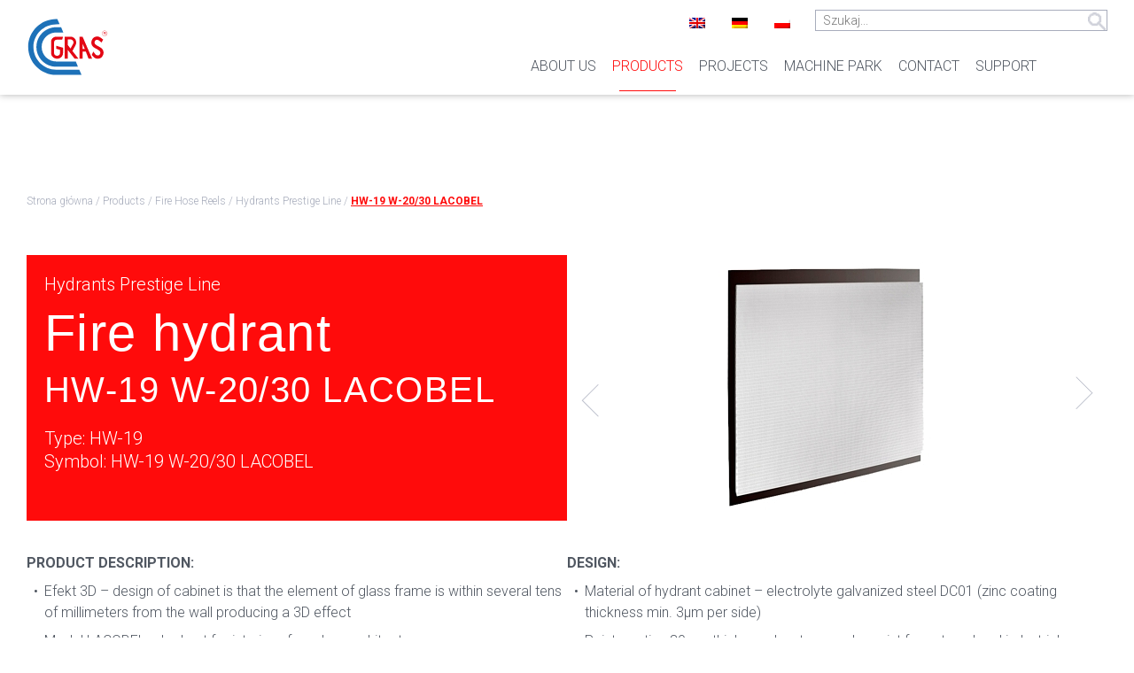

--- FILE ---
content_type: text/html
request_url: https://gras.pl/en/hw-19-w-20-30-lacobel-2/
body_size: 13623
content:
<!DOCTYPE html>
<!--[if IE 6]>
<html id="ie6" lang="en-US">
<![endif]-->
<!--[if IE 7]>
<html id="ie7" lang="en-US">
<![endif]-->
<!--[if IE 8]>
<html id="ie8" lang="en-US">
<![endif]-->
<!--[if !(IE 6) | !(IE 7) | !(IE 8)  ]><!-->
<html lang="en-US">
<!--<![endif]-->
<head>
<meta charset="UTF-8"/>
<meta name='viewport' content='width=device-width, initial-scale=1, maximum-scale=5'/>
<meta http-equiv="X-UA-Compatible" content="IE=edge">
<title>
HW-19 W-20/30 LACOBEL | Gras.pl</title>
<script>
window.dataLayer = window.dataLayer || [];
function gtag() {
dataLayer.push(arguments);
}
gtag("consent", "default", {
ad_storage: "denied",
ad_user_data: "denied", 
ad_personalization: "denied",
analytics_storage: "denied",
functionality_storage: "denied",
personalization_storage: "denied",
security_storage: "granted",
wait_for_update: 2000,
});
gtag("set", "ads_data_redaction", true);
gtag("set", "url_passthrough", true);
</script>
<link rel="stylesheet preconnect" href="https://gras.pl/wp-content/themes/moai/style.css?ver=1682720172" type="text/css" media="all" />
<meta name='robots' content='index, follow, max-image-preview:large, max-snippet:-1, max-video-preview:-1' />
<link rel="alternate" hreflang="en" href="https://gras.pl/en/hw-19-w-20-30-lacobel-2/" />
<script id="cookieyes" type="text/javascript" src="https://cdn-cookieyes.com/client_data/757720d1cada4b6958832276/script.js"></script>
<!-- Google Tag Manager for WordPress by gtm4wp.com -->
<script data-cfasync="false" data-pagespeed-no-defer>
var gtm4wp_datalayer_name = "dataLayer";
var dataLayer = dataLayer || [];
</script>
<!-- End Google Tag Manager for WordPress by gtm4wp.com -->
<!-- This site is optimized with the Yoast SEO plugin v20.10 - https://yoast.com/wordpress/plugins/seo/ -->
<link rel="canonical" href="https://gras.pl/en/hw-19-w-20-30-lacobel-2/" />
<meta property="og:locale" content="en_US" />
<meta property="og:type" content="article" />
<meta property="og:title" content="HW-19 W-20/30 LACOBEL | Gras.pl" />
<meta property="og:url" content="https://gras.pl/en/hw-19-w-20-30-lacobel-2/" />
<meta property="og:site_name" content="Gras.pl" />
<meta property="article:published_time" content="2020-01-29T21:35:55+00:00" />
<meta property="article:modified_time" content="2021-01-12T08:39:43+00:00" />
<meta name="author" content="Przemysław Grabowski" />
<meta name="twitter:card" content="summary_large_image" />
<meta name="twitter:label1" content="Written by" />
<meta name="twitter:data1" content="Przemysław Grabowski" />
<script type="application/ld+json" class="yoast-schema-graph">{"@context":"https://schema.org","@graph":[{"@type":"WebPage","@id":"https://gras.pl/en/hw-19-w-20-30-lacobel-2/","url":"https://gras.pl/en/hw-19-w-20-30-lacobel-2/","name":"HW-19 W-20/30 LACOBEL | Gras.pl","isPartOf":{"@id":"https://gras.pl/en/#website"},"datePublished":"2020-01-29T21:35:55+00:00","dateModified":"2021-01-12T08:39:43+00:00","author":{"@id":"https://gras.pl/en/#/schema/person/4d0881da92b4993a4b1785ea0cd249e2"},"breadcrumb":{"@id":"https://gras.pl/en/hw-19-w-20-30-lacobel-2/#breadcrumb"},"inLanguage":"en-US","potentialAction":[{"@type":"ReadAction","target":["https://gras.pl/en/hw-19-w-20-30-lacobel-2/"]}]},{"@type":"BreadcrumbList","@id":"https://gras.pl/en/hw-19-w-20-30-lacobel-2/#breadcrumb","itemListElement":[{"@type":"ListItem","position":1,"name":"Strona główna","item":"https://gras.pl/en/"},{"@type":"ListItem","position":2,"name":"Products","item":"https://gras.pl/en/products/"},{"@type":"ListItem","position":3,"name":"Fire Hose Reels","item":"https://gras.pl/en/products/fire-hose-reels/"},{"@type":"ListItem","position":4,"name":"Hydrants Prestige Line","item":"https://gras.pl/en/products/fire-hose-reels/hydrants-prestige-line/"},{"@type":"ListItem","position":5,"name":"HW-19 W-20/30 LACOBEL"}]},{"@type":"WebSite","@id":"https://gras.pl/en/#website","url":"https://gras.pl/en/","name":"Gras.pl","description":"hydranty producent, szafka hydrantowa, hydranty wewnętrzne","potentialAction":[{"@type":"SearchAction","target":{"@type":"EntryPoint","urlTemplate":"https://gras.pl/en/?s={search_term_string}"},"query-input":"required name=search_term_string"}],"inLanguage":"en-US"},{"@type":"Person","@id":"https://gras.pl/en/#/schema/person/4d0881da92b4993a4b1785ea0cd249e2","name":"Przemysław Grabowski","image":{"@type":"ImageObject","inLanguage":"en-US","@id":"https://gras.pl/en/#/schema/person/image/","url":"https://secure.gravatar.com/avatar/dcd7d3f83d97193c8578fb9cebf02b8e?s=96&d=mm&r=g","contentUrl":"https://secure.gravatar.com/avatar/dcd7d3f83d97193c8578fb9cebf02b8e?s=96&d=mm&r=g","caption":"Przemysław Grabowski"},"url":"https://gras.pl/en/author/przemek/"}]}</script>
<!-- / Yoast SEO plugin. -->
<!-- <link rel='stylesheet' id='wp-block-library-css' href='https://gras.pl/wp-includes/css/dist/block-library/style.min.css?ver=c6d4f54ff5f7e221a70cdd46daa396b3' type='text/css' media='all' /> -->
<link rel="stylesheet" type="text/css" href="//gras.pl/wp-content/cache/wpfc-minified/lppbi7fv/a0s9u.css" media="all"/>
<style id='classic-theme-styles-inline-css' type='text/css'>
/*! This file is auto-generated */
.wp-block-button__link{color:#fff;background-color:#32373c;border-radius:9999px;box-shadow:none;text-decoration:none;padding:calc(.667em + 2px) calc(1.333em + 2px);font-size:1.125em}.wp-block-file__button{background:#32373c;color:#fff;text-decoration:none}
</style>
<style id='global-styles-inline-css' type='text/css'>
body{--wp--preset--color--black: #000000;--wp--preset--color--cyan-bluish-gray: #abb8c3;--wp--preset--color--white: #ffffff;--wp--preset--color--pale-pink: #f78da7;--wp--preset--color--vivid-red: #cf2e2e;--wp--preset--color--luminous-vivid-orange: #ff6900;--wp--preset--color--luminous-vivid-amber: #fcb900;--wp--preset--color--light-green-cyan: #7bdcb5;--wp--preset--color--vivid-green-cyan: #00d084;--wp--preset--color--pale-cyan-blue: #8ed1fc;--wp--preset--color--vivid-cyan-blue: #0693e3;--wp--preset--color--vivid-purple: #9b51e0;--wp--preset--gradient--vivid-cyan-blue-to-vivid-purple: linear-gradient(135deg,rgba(6,147,227,1) 0%,rgb(155,81,224) 100%);--wp--preset--gradient--light-green-cyan-to-vivid-green-cyan: linear-gradient(135deg,rgb(122,220,180) 0%,rgb(0,208,130) 100%);--wp--preset--gradient--luminous-vivid-amber-to-luminous-vivid-orange: linear-gradient(135deg,rgba(252,185,0,1) 0%,rgba(255,105,0,1) 100%);--wp--preset--gradient--luminous-vivid-orange-to-vivid-red: linear-gradient(135deg,rgba(255,105,0,1) 0%,rgb(207,46,46) 100%);--wp--preset--gradient--very-light-gray-to-cyan-bluish-gray: linear-gradient(135deg,rgb(238,238,238) 0%,rgb(169,184,195) 100%);--wp--preset--gradient--cool-to-warm-spectrum: linear-gradient(135deg,rgb(74,234,220) 0%,rgb(151,120,209) 20%,rgb(207,42,186) 40%,rgb(238,44,130) 60%,rgb(251,105,98) 80%,rgb(254,248,76) 100%);--wp--preset--gradient--blush-light-purple: linear-gradient(135deg,rgb(255,206,236) 0%,rgb(152,150,240) 100%);--wp--preset--gradient--blush-bordeaux: linear-gradient(135deg,rgb(254,205,165) 0%,rgb(254,45,45) 50%,rgb(107,0,62) 100%);--wp--preset--gradient--luminous-dusk: linear-gradient(135deg,rgb(255,203,112) 0%,rgb(199,81,192) 50%,rgb(65,88,208) 100%);--wp--preset--gradient--pale-ocean: linear-gradient(135deg,rgb(255,245,203) 0%,rgb(182,227,212) 50%,rgb(51,167,181) 100%);--wp--preset--gradient--electric-grass: linear-gradient(135deg,rgb(202,248,128) 0%,rgb(113,206,126) 100%);--wp--preset--gradient--midnight: linear-gradient(135deg,rgb(2,3,129) 0%,rgb(40,116,252) 100%);--wp--preset--font-size--small: 13px;--wp--preset--font-size--medium: 20px;--wp--preset--font-size--large: 36px;--wp--preset--font-size--x-large: 42px;--wp--preset--spacing--20: 0.44rem;--wp--preset--spacing--30: 0.67rem;--wp--preset--spacing--40: 1rem;--wp--preset--spacing--50: 1.5rem;--wp--preset--spacing--60: 2.25rem;--wp--preset--spacing--70: 3.38rem;--wp--preset--spacing--80: 5.06rem;--wp--preset--shadow--natural: 6px 6px 9px rgba(0, 0, 0, 0.2);--wp--preset--shadow--deep: 12px 12px 50px rgba(0, 0, 0, 0.4);--wp--preset--shadow--sharp: 6px 6px 0px rgba(0, 0, 0, 0.2);--wp--preset--shadow--outlined: 6px 6px 0px -3px rgba(255, 255, 255, 1), 6px 6px rgba(0, 0, 0, 1);--wp--preset--shadow--crisp: 6px 6px 0px rgba(0, 0, 0, 1);}:where(.is-layout-flex){gap: 0.5em;}:where(.is-layout-grid){gap: 0.5em;}body .is-layout-flow > .alignleft{float: left;margin-inline-start: 0;margin-inline-end: 2em;}body .is-layout-flow > .alignright{float: right;margin-inline-start: 2em;margin-inline-end: 0;}body .is-layout-flow > .aligncenter{margin-left: auto !important;margin-right: auto !important;}body .is-layout-constrained > .alignleft{float: left;margin-inline-start: 0;margin-inline-end: 2em;}body .is-layout-constrained > .alignright{float: right;margin-inline-start: 2em;margin-inline-end: 0;}body .is-layout-constrained > .aligncenter{margin-left: auto !important;margin-right: auto !important;}body .is-layout-constrained > :where(:not(.alignleft):not(.alignright):not(.alignfull)){max-width: var(--wp--style--global--content-size);margin-left: auto !important;margin-right: auto !important;}body .is-layout-constrained > .alignwide{max-width: var(--wp--style--global--wide-size);}body .is-layout-flex{display: flex;}body .is-layout-flex{flex-wrap: wrap;align-items: center;}body .is-layout-flex > *{margin: 0;}body .is-layout-grid{display: grid;}body .is-layout-grid > *{margin: 0;}:where(.wp-block-columns.is-layout-flex){gap: 2em;}:where(.wp-block-columns.is-layout-grid){gap: 2em;}:where(.wp-block-post-template.is-layout-flex){gap: 1.25em;}:where(.wp-block-post-template.is-layout-grid){gap: 1.25em;}.has-black-color{color: var(--wp--preset--color--black) !important;}.has-cyan-bluish-gray-color{color: var(--wp--preset--color--cyan-bluish-gray) !important;}.has-white-color{color: var(--wp--preset--color--white) !important;}.has-pale-pink-color{color: var(--wp--preset--color--pale-pink) !important;}.has-vivid-red-color{color: var(--wp--preset--color--vivid-red) !important;}.has-luminous-vivid-orange-color{color: var(--wp--preset--color--luminous-vivid-orange) !important;}.has-luminous-vivid-amber-color{color: var(--wp--preset--color--luminous-vivid-amber) !important;}.has-light-green-cyan-color{color: var(--wp--preset--color--light-green-cyan) !important;}.has-vivid-green-cyan-color{color: var(--wp--preset--color--vivid-green-cyan) !important;}.has-pale-cyan-blue-color{color: var(--wp--preset--color--pale-cyan-blue) !important;}.has-vivid-cyan-blue-color{color: var(--wp--preset--color--vivid-cyan-blue) !important;}.has-vivid-purple-color{color: var(--wp--preset--color--vivid-purple) !important;}.has-black-background-color{background-color: var(--wp--preset--color--black) !important;}.has-cyan-bluish-gray-background-color{background-color: var(--wp--preset--color--cyan-bluish-gray) !important;}.has-white-background-color{background-color: var(--wp--preset--color--white) !important;}.has-pale-pink-background-color{background-color: var(--wp--preset--color--pale-pink) !important;}.has-vivid-red-background-color{background-color: var(--wp--preset--color--vivid-red) !important;}.has-luminous-vivid-orange-background-color{background-color: var(--wp--preset--color--luminous-vivid-orange) !important;}.has-luminous-vivid-amber-background-color{background-color: var(--wp--preset--color--luminous-vivid-amber) !important;}.has-light-green-cyan-background-color{background-color: var(--wp--preset--color--light-green-cyan) !important;}.has-vivid-green-cyan-background-color{background-color: var(--wp--preset--color--vivid-green-cyan) !important;}.has-pale-cyan-blue-background-color{background-color: var(--wp--preset--color--pale-cyan-blue) !important;}.has-vivid-cyan-blue-background-color{background-color: var(--wp--preset--color--vivid-cyan-blue) !important;}.has-vivid-purple-background-color{background-color: var(--wp--preset--color--vivid-purple) !important;}.has-black-border-color{border-color: var(--wp--preset--color--black) !important;}.has-cyan-bluish-gray-border-color{border-color: var(--wp--preset--color--cyan-bluish-gray) !important;}.has-white-border-color{border-color: var(--wp--preset--color--white) !important;}.has-pale-pink-border-color{border-color: var(--wp--preset--color--pale-pink) !important;}.has-vivid-red-border-color{border-color: var(--wp--preset--color--vivid-red) !important;}.has-luminous-vivid-orange-border-color{border-color: var(--wp--preset--color--luminous-vivid-orange) !important;}.has-luminous-vivid-amber-border-color{border-color: var(--wp--preset--color--luminous-vivid-amber) !important;}.has-light-green-cyan-border-color{border-color: var(--wp--preset--color--light-green-cyan) !important;}.has-vivid-green-cyan-border-color{border-color: var(--wp--preset--color--vivid-green-cyan) !important;}.has-pale-cyan-blue-border-color{border-color: var(--wp--preset--color--pale-cyan-blue) !important;}.has-vivid-cyan-blue-border-color{border-color: var(--wp--preset--color--vivid-cyan-blue) !important;}.has-vivid-purple-border-color{border-color: var(--wp--preset--color--vivid-purple) !important;}.has-vivid-cyan-blue-to-vivid-purple-gradient-background{background: var(--wp--preset--gradient--vivid-cyan-blue-to-vivid-purple) !important;}.has-light-green-cyan-to-vivid-green-cyan-gradient-background{background: var(--wp--preset--gradient--light-green-cyan-to-vivid-green-cyan) !important;}.has-luminous-vivid-amber-to-luminous-vivid-orange-gradient-background{background: var(--wp--preset--gradient--luminous-vivid-amber-to-luminous-vivid-orange) !important;}.has-luminous-vivid-orange-to-vivid-red-gradient-background{background: var(--wp--preset--gradient--luminous-vivid-orange-to-vivid-red) !important;}.has-very-light-gray-to-cyan-bluish-gray-gradient-background{background: var(--wp--preset--gradient--very-light-gray-to-cyan-bluish-gray) !important;}.has-cool-to-warm-spectrum-gradient-background{background: var(--wp--preset--gradient--cool-to-warm-spectrum) !important;}.has-blush-light-purple-gradient-background{background: var(--wp--preset--gradient--blush-light-purple) !important;}.has-blush-bordeaux-gradient-background{background: var(--wp--preset--gradient--blush-bordeaux) !important;}.has-luminous-dusk-gradient-background{background: var(--wp--preset--gradient--luminous-dusk) !important;}.has-pale-ocean-gradient-background{background: var(--wp--preset--gradient--pale-ocean) !important;}.has-electric-grass-gradient-background{background: var(--wp--preset--gradient--electric-grass) !important;}.has-midnight-gradient-background{background: var(--wp--preset--gradient--midnight) !important;}.has-small-font-size{font-size: var(--wp--preset--font-size--small) !important;}.has-medium-font-size{font-size: var(--wp--preset--font-size--medium) !important;}.has-large-font-size{font-size: var(--wp--preset--font-size--large) !important;}.has-x-large-font-size{font-size: var(--wp--preset--font-size--x-large) !important;}
.wp-block-navigation a:where(:not(.wp-element-button)){color: inherit;}
:where(.wp-block-post-template.is-layout-flex){gap: 1.25em;}:where(.wp-block-post-template.is-layout-grid){gap: 1.25em;}
:where(.wp-block-columns.is-layout-flex){gap: 2em;}:where(.wp-block-columns.is-layout-grid){gap: 2em;}
.wp-block-pullquote{font-size: 1.5em;line-height: 1.6;}
</style>
<!-- <link rel='stylesheet' id='wpml-blocks-css' href='https://gras.pl/wp-content/plugins/sitepress-multilingual-cms/dist/css/blocks/styles.css?ver=4.6.3' type='text/css' media='all' /> -->
<!-- <link rel='stylesheet' id='eeb-css-frontend-css' href='https://gras.pl/wp-content/plugins/email-encoder-bundle/core/includes/assets/css/style.css?ver=230627-80451' type='text/css' media='all' /> -->
<!-- <link rel='stylesheet' id='dashicons-css' href='https://gras.pl/wp-includes/css/dashicons.min.css?ver=c6d4f54ff5f7e221a70cdd46daa396b3' type='text/css' media='all' /> -->
<!-- <link rel='stylesheet' id='jquery-ui-custom-css-css' href='https://gras.pl/wp-content/uploads/jquery-ui.theme.css?ver=c6d4f54ff5f7e221a70cdd46daa396b3' type='text/css' media='all' /> -->
<!-- <link rel='stylesheet' id='wpml-legacy-horizontal-list-0-css' href='//gras.pl/wp-content/plugins/sitepress-multilingual-cms/templates/language-switchers/legacy-list-horizontal/style.min.css?ver=1' type='text/css' media='all' /> -->
<link rel="stylesheet" type="text/css" href="//gras.pl/wp-content/cache/wpfc-minified/7xwbguca/a0s9u.css" media="all"/>
<script src='//gras.pl/wp-content/cache/wpfc-minified/347bchg/a0s9u.js' type="text/javascript"></script>
<!-- <script type='text/javascript' src='https://gras.pl/wp-includes/js/jquery/jquery.min.js?ver=3.7.0' id='jquery-core-js'></script> -->
<!-- <script type='text/javascript' src='https://gras.pl/wp-includes/js/jquery/jquery-migrate.min.js?ver=3.4.1' id='jquery-migrate-js'></script> -->
<!-- <script type='text/javascript' src='https://gras.pl/wp-content/plugins/email-encoder-bundle/core/includes/assets/js/custom.js?ver=230627-80451' id='eeb-js-frontend-js'></script> -->
<script type='text/javascript' id='wpgmza_data-js-extra'>
/* <![CDATA[ */
var wpgmza_google_api_status = {"message":"Enqueued","code":"ENQUEUED"};
/* ]]> */
</script>
<script src='//gras.pl/wp-content/cache/wpfc-minified/1prytbt6/a0s9u.js' type="text/javascript"></script>
<!-- <script type='text/javascript' src='https://gras.pl/wp-content/plugins/wp-google-maps/wpgmza_data.js?ver=c6d4f54ff5f7e221a70cdd46daa396b3' id='wpgmza_data-js'></script> -->
<!-- <script type='text/javascript' src='https://gras.pl/wp-content/plugins/wp-retina-2x/app/picturefill.min.js?ver=1687853103' id='wr2x-picturefill-js-js'></script> -->
<!-- <script type='text/javascript' src='https://gras.pl/wp-content/plugins/responsive-menu-pro/public/js/noscroll.js' id='responsive-menu-pro-noscroll-js'></script> -->
<link rel="https://api.w.org/" href="https://gras.pl/en/wp-json/" /><link rel="alternate" type="application/json" href="https://gras.pl/en/wp-json/wp/v2/posts/12012" /><link rel="alternate" type="application/json+oembed" href="https://gras.pl/en/wp-json/oembed/1.0/embed?url=https%3A%2F%2Fgras.pl%2Fen%2Fhw-19-w-20-30-lacobel-2%2F" />
<link rel="alternate" type="text/xml+oembed" href="https://gras.pl/en/wp-json/oembed/1.0/embed?url=https%3A%2F%2Fgras.pl%2Fen%2Fhw-19-w-20-30-lacobel-2%2F&#038;format=xml" />
<meta name="generator" content="WPML ver:4.6.3 stt:1,3,40;" />
<style type="text/css">
.ui-widget {
font-family: inherit;
font-size: inherit;
}
</style>
<!--BEGIN: TRACKING CODE MANAGER (v2.0.16) BY INTELLYWP.COM IN HEAD//-->
<meta name="google-site-verification" content="ixcarayNWMEE8drQEIeJ-8nslp551t5CPJwE0pm0gOQ" />
<!--END: https://wordpress.org/plugins/tracking-code-manager IN HEAD//-->
<!-- Google Tag Manager for WordPress by gtm4wp.com -->
<!-- GTM Container placement set to footer -->
<script data-cfasync="false" data-pagespeed-no-defer>
var dataLayer_content = {"pagePostType":"post","pagePostType2":"single-post","pageCategory":["hydrants-prestige-line","hydrants-prestige-line"],"pagePostAuthor":"Przemysław Grabowski"};
dataLayer.push( dataLayer_content );
</script>
<script data-cfasync="false">
(function(w,d,s,l,i){w[l]=w[l]||[];w[l].push({'gtm.start':
new Date().getTime(),event:'gtm.js'});var f=d.getElementsByTagName(s)[0],
j=d.createElement(s),dl=l!='dataLayer'?'&l='+l:'';j.async=true;j.src=
'//www.googletagmanager.com/gtm.'+'js?id='+i+dl;f.parentNode.insertBefore(j,f);
})(window,document,'script','dataLayer','GTM-NR9ZD93');
</script>
<!-- End Google Tag Manager -->
<!-- End Google Tag Manager for WordPress by gtm4wp.com --><link rel="icon" href="https://gras.pl/wp-content/uploads/2020/04/cropped-fav-32x32.png" sizes="32x32" />
<link rel="icon" href="https://gras.pl/wp-content/uploads/2020/04/cropped-fav-192x192.png" sizes="192x192" />
<link rel="apple-touch-icon" href="https://gras.pl/wp-content/uploads/2020/04/cropped-fav-180x180.png" />
<meta name="msapplication-TileImage" content="https://gras.pl/wp-content/uploads/2020/04/cropped-fav-270x270.png" />
<style>button#responsive-menu-pro-button,
#responsive-menu-pro-container {
display: none;
-webkit-text-size-adjust: 100%;
}
#responsive-menu-pro-container {
z-index: 99998;
}
@media screen and (max-width:800px) {
#responsive-menu-pro-container {
display: block;
position: fixed;
top: 0;
bottom: 0;        padding-bottom: 5px;
margin-bottom: -5px;
outline: 1px solid transparent;
overflow-y: auto;
overflow-x: hidden;
}
#responsive-menu-pro-container .responsive-menu-pro-search-box {
width: 100%;
padding: 0 2%;
border-radius: 2px;
height: 50px;
-webkit-appearance: none;
}
#responsive-menu-pro-container.push-left,
#responsive-menu-pro-container.slide-left {
transform: translateX(-100%);
-ms-transform: translateX(-100%);
-webkit-transform: translateX(-100%);
-moz-transform: translateX(-100%);
}
.responsive-menu-pro-open #responsive-menu-pro-container.push-left,
.responsive-menu-pro-open #responsive-menu-pro-container.slide-left {
transform: translateX(0);
-ms-transform: translateX(0);
-webkit-transform: translateX(0);
-moz-transform: translateX(0);
}
#responsive-menu-pro-container.push-top,
#responsive-menu-pro-container.slide-top {
transform: translateY(-100%);
-ms-transform: translateY(-100%);
-webkit-transform: translateY(-100%);
-moz-transform: translateY(-100%);
}
.responsive-menu-pro-open #responsive-menu-pro-container.push-top,
.responsive-menu-pro-open #responsive-menu-pro-container.slide-top {
transform: translateY(0);
-ms-transform: translateY(0);
-webkit-transform: translateY(0);
-moz-transform: translateY(0);
}
#responsive-menu-pro-container.push-right,
#responsive-menu-pro-container.slide-right {
transform: translateX(100%);
-ms-transform: translateX(100%);
-webkit-transform: translateX(100%);
-moz-transform: translateX(100%);
}
.responsive-menu-pro-open #responsive-menu-pro-container.push-right,
.responsive-menu-pro-open #responsive-menu-pro-container.slide-right {
transform: translateX(0);
-ms-transform: translateX(0);
-webkit-transform: translateX(0);
-moz-transform: translateX(0);
}
#responsive-menu-pro-container.push-bottom,
#responsive-menu-pro-container.slide-bottom {
transform: translateY(100%);
-ms-transform: translateY(100%);
-webkit-transform: translateY(100%);
-moz-transform: translateY(100%);
}
.responsive-menu-pro-open #responsive-menu-pro-container.push-bottom,
.responsive-menu-pro-open #responsive-menu-pro-container.slide-bottom {
transform: translateY(0);
-ms-transform: translateY(0);
-webkit-transform: translateY(0);
-moz-transform: translateY(0);
}
#responsive-menu-pro-container,
#responsive-menu-pro-container:before,
#responsive-menu-pro-container:after,
#responsive-menu-pro-container *,
#responsive-menu-pro-container *:before,
#responsive-menu-pro-container *:after {
box-sizing: border-box;
margin: 0;
padding: 0;
}
#responsive-menu-pro-container #responsive-menu-pro-search-box,
#responsive-menu-pro-container #responsive-menu-pro-additional-content,
#responsive-menu-pro-container #responsive-menu-pro-title {
padding: 25px 5%;
}
#responsive-menu-pro-container #responsive-menu-pro,
#responsive-menu-pro-container #responsive-menu-pro ul {
width: 100%;
}
#responsive-menu-pro-container #responsive-menu-pro ul.responsive-menu-pro-submenu {
display: none;
}
#responsive-menu-pro-container #responsive-menu-pro ul.responsive-menu-pro-submenu.responsive-menu-pro-submenu-open {
display: block;
}        #responsive-menu-pro-container #responsive-menu-pro ul.responsive-menu-pro-submenu-depth-1 a.responsive-menu-pro-item-link {
padding-left:10%;
}
#responsive-menu-pro-container #responsive-menu-pro ul.responsive-menu-pro-submenu-depth-2 a.responsive-menu-pro-item-link {
padding-left:15%;
}
#responsive-menu-pro-container #responsive-menu-pro ul.responsive-menu-pro-submenu-depth-3 a.responsive-menu-pro-item-link {
padding-left:20%;
}
#responsive-menu-pro-container #responsive-menu-pro ul.responsive-menu-pro-submenu-depth-4 a.responsive-menu-pro-item-link {
padding-left:25%;
}
#responsive-menu-pro-container #responsive-menu-pro ul.responsive-menu-pro-submenu-depth-5 a.responsive-menu-pro-item-link {
padding-left:30%;
}
#responsive-menu-pro-container li.responsive-menu-pro-item {
width: 100%;
list-style: none;
}
#responsive-menu-pro-container li.responsive-menu-pro-item a {
width: 100%;
display: block;
text-decoration: none;
position: relative;
}
#responsive-menu-pro-container #responsive-menu-pro li.responsive-menu-pro-item a {            padding: 0 5%;    }
#responsive-menu-pro-container .responsive-menu-pro-submenu li.responsive-menu-pro-item a {            padding: 0 5%;    }
#responsive-menu-pro-container li.responsive-menu-pro-item a .glyphicon,
#responsive-menu-pro-container li.responsive-menu-pro-item a .fab,
#responsive-menu-pro-container li.responsive-menu-pro-item a .fas {
margin-right: 15px;
}
#responsive-menu-pro-container li.responsive-menu-pro-item a .responsive-menu-pro-subarrow {
position: absolute;
top: 0;
bottom: 0;
text-align: center;
overflow: hidden;
}
#responsive-menu-pro-container li.responsive-menu-pro-item a .responsive-menu-pro-subarrow .glyphicon,
#responsive-menu-pro-container li.responsive-menu-pro-item a .responsive-menu-pro-subarrow .fab,
#responsive-menu-pro-container li.responsive-menu-pro-item a .responsive-menu-pro-subarrow .fas {
margin-right: 0;
}
button#responsive-menu-pro-button .responsive-menu-pro-button-icon-inactive {
display: none;
}
button#responsive-menu-pro-button {
z-index: 99999;
display: none;
overflow: hidden;
outline: none;
}
button#responsive-menu-pro-button img {
max-width: 100%;
}
.responsive-menu-pro-label {
display: inline-block;
font-weight: 600;
margin: 0 5px;
vertical-align: middle;
pointer-events: none;
}
.responsive-menu-pro-accessible {
display: inline-block;
}
.responsive-menu-pro-accessible .responsive-menu-pro-box {
display: inline-block;
vertical-align: middle;
}
.responsive-menu-pro-label.responsive-menu-pro-label-top,
.responsive-menu-pro-label.responsive-menu-pro-label-bottom {
display: block;
margin: 0 auto;
}
button#responsive-menu-pro-button {
padding: 0 0;
display: inline-block;
cursor: pointer;
transition-property: opacity, filter;
transition-duration: 0.15s;
transition-timing-function: linear;
font: inherit;
color: inherit;
text-transform: none;
background-color: transparent;
border: 0;
margin: 0;
}
.responsive-menu-pro-box {
width:25px;
height:19px;
display: inline-block;
position: relative;
}
.responsive-menu-pro-inner {
display: block;
top: 50%;
margin-top:-1.5px;
}
.responsive-menu-pro-inner,
.responsive-menu-pro-inner::before,
.responsive-menu-pro-inner::after {
width:25px;
height:3px;
background-color:rgba(29, 113, 184, 1);
border-radius: 4px;
position: absolute;
transition-property: transform;
transition-duration: 0.15s;
transition-timing-function: ease;
}
.responsive-menu-pro-open .responsive-menu-pro-inner,
.responsive-menu-pro-open .responsive-menu-pro-inner::before,
.responsive-menu-pro-open .responsive-menu-pro-inner::after {
background-color:rgba(29, 113, 184, 1);
}
button#responsive-menu-pro-button:hover .responsive-menu-pro-inner,
button#responsive-menu-pro-button:hover .responsive-menu-pro-inner::before,
button#responsive-menu-pro-button:hover .responsive-menu-pro-inner::after,
button#responsive-menu-pro-button:hover .responsive-menu-pro-open .responsive-menu-pro-inner,
button#responsive-menu-pro-button:hover .responsive-menu-pro-open .responsive-menu-pro-inner::before,
button#responsive-menu-pro-button:hover .responsive-menu-pro-open .responsive-menu-pro-inner::after,
button#responsive-menu-pro-button:focus .responsive-menu-pro-inner,
button#responsive-menu-pro-button:focus .responsive-menu-pro-inner::before,
button#responsive-menu-pro-button:focus .responsive-menu-pro-inner::after,
button#responsive-menu-pro-button:focus .responsive-menu-pro-open .responsive-menu-pro-inner,
button#responsive-menu-pro-button:focus .responsive-menu-pro-open .responsive-menu-pro-inner::before,
button#responsive-menu-pro-button:focus .responsive-menu-pro-open .responsive-menu-pro-inner::after {
background-color:rgba(29, 113, 184, 1);
}
.responsive-menu-pro-inner::before,
.responsive-menu-pro-inner::after {
content: "";
display: block;
}
.responsive-menu-pro-inner::before {
top:-8px;
}
.responsive-menu-pro-inner::after {
bottom:-8px;
}.responsive-menu-pro-collapse .responsive-menu-pro-inner {
top: auto;
bottom: 0;
transition-duration: 0.15s;
transition-delay: 0.15s;
transition-timing-function: cubic-bezier(0.55, 0.055, 0.675, 0.19);
}
.responsive-menu-pro-collapse .responsive-menu-pro-inner::after {
top:-16px;
transition: top 0.3s 0.3s cubic-bezier(0.33333, 0.66667, 0.66667, 1),
opacity 0.1s linear;
}
.responsive-menu-pro-collapse .responsive-menu-pro-inner::before {
transition: top 0.12s 0.3s cubic-bezier(0.33333, 0.66667, 0.66667, 1),
transform 0.15s cubic-bezier(0.55, 0.055, 0.675, 0.19);
}
.responsive-menu-pro-collapse.is-active .responsive-menu-pro-inner {
transform: translate3d(0,-8px, 0) rotate(-45deg);
transition-delay: 0.32s;
transition-timing-function: cubic-bezier(0.215, 0.61, 0.355, 1);
}
.responsive-menu-pro-collapse.is-active .responsive-menu-pro-inner::after {
top: 0;
opacity: 0;
transition: top 0.3s cubic-bezier(0.33333, 0, 0.66667, 0.33333),
opacity 0.1s 0.27s linear;
}
.responsive-menu-pro-collapse.is-active .responsive-menu-pro-inner::before {
top: 0;
transform: rotate(-90deg);
transition: top 0.12s 0.18s cubic-bezier(0.33333, 0, 0.66667, 0.33333),
transform 0.15s 0.42s cubic-bezier(0.215, 0.61, 0.355, 1);
}
button#responsive-menu-pro-button {
width:55px;
height:55px;
position:fixed;
top:15px;right:5%;
display: inline-block;
transition: transform 0.5s, background-color 0.5s;    }
button#responsive-menu-pro-button .responsive-menu-pro-box {
color:rgba(29, 113, 184, 1);
pointer-events: none;
}
.responsive-menu-pro-open button#responsive-menu-pro-button .responsive-menu-pro-box {
color:rgba(29, 113, 184, 1);
}
.responsive-menu-pro-label {
color:#ffffff;
font-size:14px;
line-height:13px;        pointer-events: none;
}
.responsive-menu-pro-label .responsive-menu-pro-button-text-open {
display: none;
}
.responsive-menu-pro-fade-top #responsive-menu-pro-container,
.responsive-menu-pro-fade-left #responsive-menu-pro-container,
.responsive-menu-pro-fade-right #responsive-menu-pro-container,
.responsive-menu-pro-fade-bottom #responsive-menu-pro-container {
display: none;
}
#responsive-menu-pro-container {
width:75%;left: 0;            background:#212121;        transition: transform 0.5s;
text-align:left;    }
#responsive-menu-pro-container #responsive-menu-pro-wrapper {
background:#212121;
}
#responsive-menu-pro-container #responsive-menu-pro-additional-content {
color:#ffffff;
}
#responsive-menu-pro-container .responsive-menu-pro-search-box {
background:#ffffff;
border: 2px solid #dadada;
color:#333333;
}
#responsive-menu-pro-container .responsive-menu-pro-search-box:-ms-input-placeholder {
color:#c7c7cd;
}
#responsive-menu-pro-container .responsive-menu-pro-search-box::-webkit-input-placeholder {
color:#c7c7cd;
}
#responsive-menu-pro-container .responsive-menu-pro-search-box:-moz-placeholder {
color:#c7c7cd;
opacity: 1;
}
#responsive-menu-pro-container .responsive-menu-pro-search-box::-moz-placeholder {
color:#c7c7cd;
opacity: 1;
}
#responsive-menu-pro-container .responsive-menu-pro-item-link,
#responsive-menu-pro-container #responsive-menu-pro-title,
#responsive-menu-pro-container .responsive-menu-pro-subarrow {
transition: background-color 0.5s,
border-color 0.5s,
color 0.5s;
}
#responsive-menu-pro-container #responsive-menu-pro-title {
background-color:#212121;
color:#ffffff;
font-size:13px;
text-align:left;
}
#responsive-menu-pro-container #responsive-menu-pro-title a {
color:#ffffff;
font-size:13px;
text-decoration: none;
}
#responsive-menu-pro-container #responsive-menu-pro-title a:hover {
color:#ffffff;
}
#responsive-menu-pro-container #responsive-menu-pro-title:hover {
background-color:#212121;
color:#ffffff;
}
#responsive-menu-pro-container #responsive-menu-pro-title:hover a {
color:#ffffff;
}
#responsive-menu-pro-container #responsive-menu-pro-title #responsive-menu-pro-title-image {
display: inline-block;
vertical-align: middle;
max-width: 100%;
margin-bottom: 15px;
}
#responsive-menu-pro-container #responsive-menu-pro-title #responsive-menu-pro-title-image img {        max-width: 100%;
}
#responsive-menu-pro-container #responsive-menu-pro > li.responsive-menu-pro-item:first-child > a {
border-top:1px solid #212121;
}
#responsive-menu-pro-container #responsive-menu-pro li.responsive-menu-pro-item .responsive-menu-pro-item-link {
font-size:16px;
}
#responsive-menu-pro-container #responsive-menu-pro li.responsive-menu-pro-item a {
line-height:40px;
border-bottom:1px solid #212121;
color:#ffffff;
background-color:#212121;            height:56px;    }
#responsive-menu-pro-container #responsive-menu-pro li.responsive-menu-pro-item a:hover,
#responsive-menu-pro-container #responsive-menu-pro li.responsive-menu-pro-item a:focus {
color:#ffffff;
background-color:#3f3f3f;
border-color:#212121;
}
#responsive-menu-pro-container #responsive-menu-pro li.responsive-menu-pro-item a:hover .responsive-menu-pro-subarrow,
#responsive-menu-pro-container #responsive-menu-pro li.responsive-menu-pro-item a:focus .responsive-menu-pro-subarrow  {
color:#ffffff;
border-color:#3f3f3f;
background-color:#3f3f3f;
}
#responsive-menu-pro-container #responsive-menu-pro li.responsive-menu-pro-item a:hover .responsive-menu-pro-subarrow.responsive-menu-pro-subarrow-active,
#responsive-menu-pro-container #responsive-menu-pro li.responsive-menu-pro-item a:focus .responsive-menu-pro-subarrow.responsive-menu-pro-subarrow-active {
color:#ffffff;
border-color:#3f3f3f;
background-color:#3f3f3f;
}
#responsive-menu-pro-container #responsive-menu-pro li.responsive-menu-pro-item a .responsive-menu-pro-subarrow {right: 0;
height:40px;
line-height:40px;
width:40px;
color:#ffffff;        border-left:1px solid #212121;        background-color:#212121;
}
#responsive-menu-pro-container #responsive-menu-pro li.responsive-menu-pro-item a .responsive-menu-pro-subarrow.responsive-menu-pro-subarrow-active {
color:#ffffff;
border-color:#212121;
background-color:#212121;
}
#responsive-menu-pro-container #responsive-menu-pro li.responsive-menu-pro-item a .responsive-menu-pro-subarrow.responsive-menu-pro-subarrow-active:hover,
#responsive-menu-pro-container #responsive-menu-pro li.responsive-menu-pro-item a .responsive-menu-pro-subarrow.responsive-menu-pro-subarrow-active:focus  {
color:#ffffff;
border-color:#3f3f3f;
background-color:#3f3f3f;
}
#responsive-menu-pro-container #responsive-menu-pro li.responsive-menu-pro-item a .responsive-menu-pro-subarrow:hover,
#responsive-menu-pro-container #responsive-menu-pro li.responsive-menu-pro-item a .responsive-menu-pro-subarrow:focus {
color:#ffffff;
border-color:#3f3f3f;
background-color:#3f3f3f;
}
#responsive-menu-pro-container #responsive-menu-pro li.responsive-menu-pro-item.responsive-menu-pro-current-item > .responsive-menu-pro-item-link {
background-color:#212121;
color:#ffffff;
border-color:#212121;
}
#responsive-menu-pro-container #responsive-menu-pro li.responsive-menu-pro-item.responsive-menu-pro-current-item > .responsive-menu-pro-item-link:hover {
background-color:#3f3f3f;
color:#ffffff;
border-color:#3f3f3f;
}        #responsive-menu-pro-container #responsive-menu-pro ul.responsive-menu-pro-submenu li.responsive-menu-pro-item .responsive-menu-pro-item-link {            font-size:16px;
text-align:left;
}
#responsive-menu-pro-container #responsive-menu-pro ul.responsive-menu-pro-submenu li.responsive-menu-pro-item a {                height:56px;            line-height:40px;
border-bottom:1px solid #212121;
color:#ffffff;
background-color:#212121;
}
#responsive-menu-pro-container #responsive-menu-pro ul.responsive-menu-pro-submenu li.responsive-menu-pro-item a:hover,
#responsive-menu-pro-container #responsive-menu-pro ul.responsive-menu-pro-submenu li.responsive-menu-pro-item a:focus {
color:#ffffff;
background-color:#3f3f3f;
border-color:#212121;
}
#responsive-menu-pro-container #responsive-menu-pro ul.responsive-menu-pro-submenu li.responsive-menu-pro-item a:hover .responsive-menu-pro-subarrow {
color:#ffffff;
border-color:#3f3f3f;
background-color:#3f3f3f;
}
#responsive-menu-pro-container #responsive-menu-pro ul.responsive-menu-pro-submenu li.responsive-menu-pro-item a:hover .responsive-menu-pro-subarrow.responsive-menu-pro-subarrow-active {
color:#ffffff;
border-color:#3f3f3f;
background-color:#3f3f3f;
}
#responsive-menu-pro-container #responsive-menu-pro ul.responsive-menu-pro-submenu li.responsive-menu-pro-item a .responsive-menu-pro-subarrow {                left:unset;
right:0;           
height:40px;
line-height:40px;
width:40px;
color:#ffffff;                border-left:1px solid #212121;
border-right:unset;
background-color:#212121;
}
#responsive-menu-pro-container #responsive-menu-pro ul.responsive-menu-pro-submenu li.responsive-menu-pro-item a .responsive-menu-pro-subarrow.responsive-menu-pro-subarrow-active {
color:#ffffff;
border-color:#212121;
background-color:#212121;
}
#responsive-menu-pro-container #responsive-menu-pro ul.responsive-menu-pro-submenu li.responsive-menu-pro-item a .responsive-menu-pro-subarrow.responsive-menu-pro-subarrow-active:hover {
color:#ffffff;
border-color:#3f3f3f;
background-color:#3f3f3f;
}
#responsive-menu-pro-container #responsive-menu-pro ul.responsive-menu-pro-submenu li.responsive-menu-pro-item a .responsive-menu-pro-subarrow:hover {
color:#ffffff;
border-color:#3f3f3f;
background-color:#3f3f3f;
}
#responsive-menu-pro-container #responsive-menu-pro ul.responsive-menu-pro-submenu li.responsive-menu-pro-item.responsive-menu-pro-current-item > .responsive-menu-pro-item-link {
background-color:#212121;
color:#ffffff;
border-color:#212121;
}
#responsive-menu-pro-container #responsive-menu-pro ul.responsive-menu-pro-submenu li.responsive-menu-pro-item.responsive-menu-pro-current-item > .responsive-menu-pro-item-link:hover {
background-color:#3f3f3f;
color:#ffffff;
border-color:#3f3f3f;
}#search-wrap, #primary-navigation {
display: none !important;
}
}
</style><script>jQuery(document).ready(function($) {
var ResponsiveMenuPro = {
trigger: '#responsive-menu-pro-button',
animationSpeed:500,
breakpoint:800,        isOpen: false,
activeClass: 'is-active',
container: '#responsive-menu-pro-container',
openClass: 'responsive-menu-pro-open',
activeArrow: '▲',
inactiveArrow: '▼',
wrapper: '#responsive-menu-pro-wrapper',
linkElement: '.responsive-menu-pro-item-link',
subMenuTransitionTime:200,
originalHeight: '',
openMenu: function() {
$(this.trigger).addClass(this.activeClass);
$('html').addClass(this.openClass);
$('.responsive-menu-pro-button-icon-active').hide();
$('.responsive-menu-pro-button-icon-inactive').show();                this.setWrapperTranslate();
this.isOpen = true;
},
closeMenu: function() {
$(this.trigger).removeClass(this.activeClass);
$('html').removeClass(this.openClass);
$('.responsive-menu-pro-button-icon-inactive').hide();
$('.responsive-menu-pro-button-icon-active').show();                this.clearWrapperTranslate();
$("#responsive-menu-pro > li").removeAttr('style');
this.isOpen = false;
},        triggerMenu: function() {
this.isOpen ? this.closeMenu() : this.openMenu();
},
triggerSubArrow: function(subarrow) {
var sub_menu = $(subarrow).parent().siblings('.responsive-menu-pro-submenu');
var self = this;
if(sub_menu.hasClass('responsive-menu-pro-submenu-open')) {
sub_menu.slideUp(self.subMenuTransitionTime, 'linear',function() {
$(this).css('display', '');
}).removeClass('responsive-menu-pro-submenu-open');
$(subarrow).html(this.inactiveArrow);
$(subarrow).removeClass('responsive-menu-pro-subarrow-active');
} else {
sub_menu.slideDown(self.subMenuTransitionTime, 'linear').addClass('responsive-menu-pro-submenu-open');
$(subarrow).html(this.activeArrow);
$(subarrow).addClass('responsive-menu-pro-subarrow-active');
}
},
menuHeight: function() {
return $(this.container).height();
},
menuWidth: function() {
return $(this.container).width();
},
wrapperHeight: function() {
return $(this.wrapper).height();
},            setWrapperTranslate: function() {
switch('left') {
case 'left':
translate = 'translateX(' + this.menuWidth() + 'px)'; break;
case 'right':
translate = 'translateX(-' + this.menuWidth() + 'px)'; break;
case 'top':
translate = 'translateY(' + this.wrapperHeight() + 'px)'; break;
case 'bottom':
translate = 'translateY(-' + this.menuHeight() + 'px)'; break;
}            },
clearWrapperTranslate: function() {
var self = this;            },
init: function() {
var self = this;
$(this.trigger).on('click', function(e){
e.stopPropagation();
self.triggerMenu();
});
$(this.trigger).mouseup(function(){
$(self.trigger).blur();
});
$('.responsive-menu-pro-subarrow').on('click', function(e) {
e.preventDefault();
e.stopPropagation();
self.triggerSubArrow(this);
});
$(window).resize(function() {
if($(window).width() >= self.breakpoint) {
if(self.isOpen){
self.closeMenu();
}
$('#responsive-menu-pro, .responsive-menu-pro-submenu').removeAttr('style');
} else {                        if($('.responsive-menu-pro-open').length > 0){
self.setWrapperTranslate();
}                }
});
/* Desktop menu : hide on scroll down / show on scroll Up */            $(this.trigger).mousedown(function(e){
e.preventDefault();
e.stopPropagation();
});            if (jQuery('#responsive-menu-pro-button').css('display') != 'none') {
$('#responsive-menu-pro-button,#responsive-menu-pro a.responsive-menu-pro-item-link,#responsive-menu-pro-wrapper input').focus( function() {
$(this).addClass('is-active');
$('html').addClass('responsive-menu-pro-open');
$('#responsive-menu-pro li').css({"opacity": "1", "margin-left": "0"});
});
$('a,input,button').focusout( function( event ) {
if ( ! $(this).parents('#responsive-menu-pro-container').length ) {
$('html').removeClass('responsive-menu-pro-open');
$('#responsive-menu-pro-button').removeClass('is-active');
}
});
} else {            }            $('#responsive-menu-pro a.responsive-menu-pro-item-link').keydown(function(event) {
if ( [13,27,32,35,36,37,38,39,40].indexOf( event.keyCode) == -1) {
return;
}
var link = $(this);
switch(event.keyCode) {
case 13:                        link.click();
break;
case 27:                        var dropdown = link.parent('li').parents('.responsive-menu-pro-submenu');
if ( dropdown.length > 0 ) {
dropdown.hide();
dropdown.prev().focus();
}
break;
case 32:                        var dropdown = link.parent('li').find('.responsive-menu-pro-submenu');
if ( dropdown.length > 0 ) {
dropdown.show();
dropdown.find('a, input, button, textarea').filter(':visible').first().focus();
}
break;
case 35:                        var dropdown = link.parent('li').find('.responsive-menu-pro-submenu');
if ( dropdown.length > 0 ) {
dropdown.hide();
}
$(this).parents('#responsive-menu-pro').find('a.responsive-menu-pro-item-link').filter(':visible').last().focus();
break;
case 36:                        var dropdown = link.parent('li').find('.responsive-menu-pro-submenu');
if( dropdown.length > 0 ) {
dropdown.hide();
}
$(this).parents('#responsive-menu-pro').find('a.responsive-menu-pro-item-link').filter(':visible').first().focus();
break;
case 37:
event.preventDefault();
event.stopPropagation();                        if ( link.parent('li').prevAll('li').filter(':visible').first().length == 0) {
link.parent('li').nextAll('li').filter(':visible').last().find('a').first().focus();
} else {
link.parent('li').prevAll('li').filter(':visible').first().find('a').first().focus();
}                        if ( link.parent('li').children('.responsive-menu-pro-submenu').length ) {
link.parent('li').children('.responsive-menu-pro-submenu').hide();
}
break;
case 38:                        var dropdown = link.parent('li').find('.responsive-menu-pro-submenu');
if( dropdown.length > 0 ) {
event.preventDefault();
event.stopPropagation();
dropdown.find('a, input, button, textarea').filter(':visible').first().focus();
} else {
if ( link.parent('li').prevAll('li').filter(':visible').first().length == 0) {
link.parent('li').nextAll('li').filter(':visible').last().find('a').first().focus();
} else {
link.parent('li').prevAll('li').filter(':visible').first().find('a').first().focus();
}
}
break;
case 39:
event.preventDefault();
event.stopPropagation();                        if( link.parent('li').nextAll('li').filter(':visible').first().length == 0) {
link.parent('li').prevAll('li').filter(':visible').last().find('a').first().focus();
} else {
link.parent('li').nextAll('li').filter(':visible').first().find('a').first().focus();
}                        if ( link.parent('li').children('.responsive-menu-pro-submenu').length ) {
link.parent('li').children('.responsive-menu-pro-submenu').hide();
}
break;
case 40:                        var dropdown = link.parent('li').find('.responsive-menu-pro-submenu');
if ( dropdown.length > 0 ) {
event.preventDefault();
event.stopPropagation();
dropdown.find('a, input, button, textarea').filter(':visible').first().focus();
} else {
if( link.parent('li').nextAll('li').filter(':visible').first().length == 0) {
link.parent('li').prevAll('li').filter(':visible').last().find('a').first().focus();
} else {
link.parent('li').nextAll('li').filter(':visible').first().find('a').first().focus();
}
}
break;
}
});
}
};
ResponsiveMenuPro.init();
});
</script><script src='//gras.pl/wp-content/cache/wpfc-minified/9htgpovv/a0s9u.js' type="text/javascript"></script>
<!-- <script type="text/javascript" src="https://gras.pl/wp-content/themes/moai/js/moai.js"></script> -->
<link href="https://fonts.googleapis.com/css?family=Roboto:300,400,500,700,900&display=swap|Source+Sans+Pro:300,400,600,700,900&display=swap&amp;subset=latin-ext" rel="stylesheet preconnect">
</head>
<body data-rsssl=1 id="en" class="post-template-default single single-post postid-12012 single-format-standard responsive-menu-pro-slide-left">
<div id="top"></div>
<header id="header">
<div class="flex headwrap res"> <a href="/en" id="logo" aria-label="Gras"></a>
<div class="right-wrap">
<div id="top-wrap">
<div id="lang">
<div class="wpml-ls-statics-shortcode_actions wpml-ls wpml-ls-legacy-list-horizontal">
<ul><li class="wpml-ls-slot-shortcode_actions wpml-ls-item wpml-ls-item-en wpml-ls-current-language wpml-ls-first-item wpml-ls-item-legacy-list-horizontal">
<a href="https://gras.pl/en/hw-19-w-20-30-lacobel-2/" class="wpml-ls-link">
<img
class="wpml-ls-flag"
src="https://gras.pl/wp-content/plugins/sitepress-multilingual-cms/res/flags/en.png"
alt="English"
width=18
height=12
/></a>
</li><li class="wpml-ls-slot-shortcode_actions wpml-ls-item wpml-ls-item-de wpml-ls-item-legacy-list-horizontal">
<a href="https://gras.pl/de/" class="wpml-ls-link">
<img
class="wpml-ls-flag"
src="https://gras.pl/wp-content/plugins/sitepress-multilingual-cms/res/flags/de.png"
alt="German"
width=18
height=12
/></a>
</li><li class="wpml-ls-slot-shortcode_actions wpml-ls-item wpml-ls-item-pl wpml-ls-last-item wpml-ls-item-legacy-list-horizontal">
<a href="https://gras.pl" class="wpml-ls-link">
<img
class="wpml-ls-flag"
src="https://gras.pl/wp-content/plugins/sitepress-multilingual-cms/res/flags/pl.png"
alt="Polish"
width=18
height=12
/></a>
</li></ul>
</div>
</div>
<div id="search-wrap">
<form action="/" method="get">
<input type="text" name="s" id="search" value="" placeholder="Szukaj..."/>
<input id="search-button" type="image" alt="Search" src="https://gras.pl/wp-content/themes/moai/images/search.png"/>
</form>
</div>
</div>
<nav id="primary-navigation" class="primary-navigation" role="navigation">
<div class="menu-glowne-angielski-container"><ul id="primary-menu" class="nav-menu"><li id="menu-item-11084" class="menu-item menu-item-type-post_type menu-item-object-page menu-item-has-children menu-item-11084"><a href="https://gras.pl/en/about-us/">About Us</a>
<ul class="sub-menu">
<li id="menu-item-11085" class="menu-item menu-item-type-custom menu-item-object-custom menu-item-11085"><a href="/en/about-us/#firma">Company</a></li>
<li id="menu-item-11086" class="menu-item menu-item-type-custom menu-item-object-custom menu-item-11086"><a href="/en/about-us/#oferta">Offer</a></li>
<li id="menu-item-11087" class="menu-item menu-item-type-custom menu-item-object-custom menu-item-11087"><a href="/en/about-us/#jakosc">Quality</a></li>
</ul>
</li>
<li id="menu-item-11089" class="menu-item menu-item-type-taxonomy menu-item-object-category current-post-ancestor menu-item-has-children menu-item-11089"><a href="https://gras.pl/en/products/">Products</a>
<ul class="sub-menu">
<li id="menu-item-19043" class="menu-item menu-item-type-taxonomy menu-item-object-category current-post-ancestor menu-item-19043"><a href="https://gras.pl/en/products/fire-hose-reels/">Fire Hose Reels</a></li>
<li id="menu-item-19044" class="menu-item menu-item-type-taxonomy menu-item-object-category menu-item-19044"><a href="https://gras.pl/en/products/i-sprink-kit-a-fire-hydrant-with-an-automatic-water-spray-system/">i-Sprink kit. A fire hydrant with an automatic water spray system</a></li>
<li id="menu-item-19045" class="menu-item menu-item-type-taxonomy menu-item-object-category menu-item-19045"><a href="https://gras.pl/en/products/dry-riser-cabinets-and-extinguisher-cabinets/">Dry riser cabinets and extinguisher cabinets</a></li>
<li id="menu-item-19046" class="menu-item menu-item-type-taxonomy menu-item-object-category menu-item-19046"><a href="https://gras.pl/en/products/stands-for-extinguisher-and-key-boxes/">Stands for extinguisher and key boxes</a></li>
</ul>
</li>
<li id="menu-item-11090" class="menu-item menu-item-type-custom menu-item-object-custom menu-item-11090"><a href="/en/realizacje/">Projects</a></li>
<li id="menu-item-11091" class="menu-item menu-item-type-post_type menu-item-object-page menu-item-11091"><a href="https://gras.pl/en/machine-park/">Machine park</a></li>
<li id="menu-item-11092" class="menu-item menu-item-type-post_type menu-item-object-page menu-item-11092"><a href="https://gras.pl/en/contact/">Contact</a></li>
<li id="menu-item-11093" class="menu-item menu-item-type-post_type menu-item-object-page menu-item-has-children menu-item-11093"><a href="https://gras.pl/en/support/">Support</a>
<ul class="sub-menu">
<li id="menu-item-11094" class="menu-item menu-item-type-custom menu-item-object-custom menu-item-11094"><a href="/en/support/#katalogi-dl">Publications for download</a></li>
<li id="menu-item-11096" class="menu-item menu-item-type-custom menu-item-object-custom menu-item-11096"><a href="/en/support/#modele-bim">BIM models</a></li>
<li id="menu-item-11097" class="menu-item menu-item-type-custom menu-item-object-custom menu-item-11097"><a href="/en/support/#zdjecia-dl">Pictures for visualizations</a></li>
<li id="menu-item-11098" class="menu-item menu-item-type-custom menu-item-object-custom menu-item-11098"><a href="/en/support/#certyfikaty-anchor">Certificates</a></li>
</ul>
</li>
</ul></div>      </nav>
</div>
</div>
</header>
<div class="res">
<p id="breadcrumbs"><span><span><a href="https://gras.pl/en/">Strona główna</a></span> / <span><a href="https://gras.pl/en/products/">Products</a></span> / <span><a href="https://gras.pl/en/products/fire-hose-reels/">Fire Hose Reels</a></span> / <span><a href="https://gras.pl/en/products/fire-hose-reels/hydrants-prestige-line/">Hydrants Prestige Line</a></span> / <span class="breadcrumb_last" aria-current="page"><strong>HW-19 W-20/30 LACOBEL</strong></span></span></p>		
<div class="tytul-wrap">
<div class="tytul-left">
Hydrants Prestige Line		 <h1>
Fire hydrant<strong>HW-19 W-20/30 LACOBEL</strong>
</h1>
Type: HW-19<br>
Symbol: HW-19 W-20/30 LACOBEL			
</div>
<div class="prod-img">
<div class="item" data-src="https://gras.pl/wp-content/uploads/2019/04/lac_01_square_600-3.jpg"><div class="vcenter"><div class="vcontent"><img srcset="https://gras.pl/wp-content/uploads/2019/04/lac_01_square_600-3-300x300.jpg, https://gras.pl/wp-content/uploads/2019/04/lac_01_square_600-3-300x300@2x.jpg 2x"/></div></div></div>
<div class="item" data-src="https://gras.pl/wp-content/uploads/2019/04/lac_03_square_600.jpg"><div class="vcenter"><div class="vcontent"><img srcset="https://gras.pl/wp-content/uploads/2019/04/lac_03_square_600-300x300.jpg, https://gras.pl/wp-content/uploads/2019/04/lac_03_square_600-300x300@2x.jpg 2x"/></div></div></div>
<div class="item" data-src="https://gras.pl/wp-content/uploads/2019/04/lac_04_square_600.jpg"><div class="vcenter"><div class="vcontent"><img srcset="https://gras.pl/wp-content/uploads/2019/04/lac_04_square_600-300x300.jpg, https://gras.pl/wp-content/uploads/2019/04/lac_04_square_600-300x300@2x.jpg 2x"/></div></div></div>
<div class="item" data-src="https://gras.pl/wp-content/uploads/2019/04/lac_05_square_600.jpg"><div class="vcenter"><div class="vcontent"><img srcset="https://gras.pl/wp-content/uploads/2019/04/lac_05_square_600-300x300.jpg, https://gras.pl/wp-content/uploads/2019/04/lac_05_square_600-300x300@2x.jpg 2x"/></div></div></div>
<div class="item" data-src="https://gras.pl/wp-content/uploads/2019/04/lac_06_square_600.jpg"><div class="vcenter"><div class="vcontent"><img srcset="https://gras.pl/wp-content/uploads/2019/04/lac_06_square_600-300x300.jpg, https://gras.pl/wp-content/uploads/2019/04/lac_06_square_600-300x300@2x.jpg 2x"/></div></div></div>
<div class="item" data-src="https://gras.pl/wp-content/uploads/2019/04/lac_07_square_600-e1580331342133.jpg"><div class="vcenter"><div class="vcontent"><img src="https://gras.pl/wp-content/uploads/2019/04/lac_07_square_600-e1580331342133.jpg"/></div></div></div>
</div>
<script>
jQuery( document ).ready( function ( $ ) {
"use strict";
$( '.prod-img' ).slick( {
infinite: true,
autoplay: true,
autoplaySpeed: 4000,
arrows: true,
dots: false,
fade: true,
} );
$( ".prod-img" ).lightGallery( {
selector: '.item'
} );
} );
</script>
</div>
<div class="prod-wrap">
<div class="prod-opis">
<div class="grid">
<dl class="grid-item">
<dt>Product description:</dt>
<dd> Efekt 3D – design of cabinet is that the element of glass frame is within several tens of millimeters from the wall producing a 3D effect </dd>
<dd> Model LACOBEL – hydrant for interior of modern architecture </dd>
<dd> RGB LED Light – to intensify 3D effect and fit the hydrant into the environment, as additional equipment we install LED lighting with a remote for color selection </dd>
<dd> Materials and models can be changed according to architect’s guidelines </dd>
<dd> Made of a combination of decorative stainless steel and colored glass. Both steel design and glass color are customized </dd>
<dd> Model of decorative steel chosen according to manufacturer’s samples </dd>
<dd> Recess-mounted (embedded) W </dd>
<dd> Internal hydrant for semi rigid fire hose DN19 </dd>
</dl>
<dl class="grid-item">
<dt>Design:</dt>
<dd> Material of hydrant cabinet – electrolyte galvanized steel DC01 (zinc coating thickness min. 3μm per side) </dd>
<dd> Paint coating  80 μm thick – polyester powder paint for external and industrial uses resistant to UV radiation </dd>
<dd> Anti-corrosion protection – zinc coating at least 3μm per side; polyester paint for external and industrial uses </dd>
</dl>
<dl class="grid-item">
<dt>Equipment:</dt>
<dd> Branch pipe PW-19/D7 </dd>
<dd> Complete 180° tilting reel fitted with water axle to extend a hose under water stream over the required length </dd>
<dd> DN25 valve </dd>
<dd> Half-rigid hose DN19 per EN-694 - 20 mb or 30 mb </dd>
</dl>
<dl class="grid-item">
<dt>Equipment (optional):</dt>
<dd> RGB LED lighting with a color change remote </dd>
</dl>
<dl class="grid-item">
<dt>Designations:</dt>
<dd> Safety mark – internal hydrant PN-EN ISO 7010-2012 </dd>
<dd> Certificate no. </dd>
<dd> Operation manual </dd>
<dd> Manufacturer’s data </dd>
<dd> Rating plate </dd>
</dl>
<dl class="grid-item">
<dt>Water supply installation:</dt>
<dd> Cabinet body prepared for installation of hydrant valve on the back and side (right and left) </dd>
</dl>
<dl class="grid-item">
<dt>Compliance with standards:</dt>
<dd> EN 671-1 </dd>
</dl>
<dl class="grid-item">
<dt>Type of door:</dt>
<dd> Full door </dd>
<dd> Door hinge allowing to open at 180°, according to EN 671-1 </dd>
</dl>
<dl class="grid-item">
<dt>Type of lock:</dt>
<dd> Magnetic </dd>
</dl>
<dl class="grid-item">
<dt>Color:</dt>
<dd> Glass color (frame around the door) custom chosen based on samples </dd>
<dd> Color of cabinet interior chosen according to architect’s guidelines </dd>
</dl>
<dl class="grid-item">
<dt>Reel colors:</dt>
<dd> RAL3000 (red) wg EN 671-1 </dd>
</dl>
<dl class="grid-item">
<dt> Work pressure: </dt>
<dd> Minimum :
0.2            MPa </dd>
<dd> Maximum :
1.2            MPa </dd>
</dl>
</dl>
</div>
</div>
<script>
jQuery( document ).ready( function ( $ ) {
"use strict";
$('.grid').masonry({
itemSelector: '.grid-item'
});
} );
</script>
</div>
<div id="tabs">
<ul>
<li><a href="#wersje">Versions </a></li>
<li><a href="#pliki">Drawings and files</a></li>
<li><a href="#montaz">Montague and conservation</a></li>
<li><a href="#gwarancja">Warranty </a></li>
</ul>
<div id="wersje">
<div class="wersje">
<div class="row title">
<div class="cell model"> Model </div>
<div class="cell szerokosc"> Width  [mm]</div>
<div class="cell wysokosc"> Height  [mm]</div>
<div class="cell glebokosc"> Depth  [mm]</div>
<div class="cell srednica_zwijadla"> Reel diameter [mm]</div>
<div class="cell dlugosc_weza"> Hose length [m]</div>
<div class="cell waga"> Weight [kg]</div>
<div class="cell zawor"> Valve </div>
</div>
<div class="row">
<div class="cell model">
HW-19W-20 LACOBEL          </div>
<div class="cell szerokosc">
700             </div>
<div class="cell wysokosc">
750             </div>
<div class="cell glebokosc">
225             </div>
<div class="cell srednica_zwijadla">
600             </div>
<div class="cell dlugosc_weza">
20             </div>
<div class="cell waga">
49             </div>
<div class="cell zawor">
DN25          </div>
</div>
<div class="row">
<div class="cell model">
HW-19W-30 LACOBEL          </div>
<div class="cell szerokosc">
700             </div>
<div class="cell wysokosc">
750             </div>
<div class="cell glebokosc">
225             </div>
<div class="cell srednica_zwijadla">
600             </div>
<div class="cell dlugosc_weza">
30             </div>
<div class="cell waga">
55             </div>
<div class="cell zawor">
DN25          </div>
</div>
</div>
</div>
<div id="certyfikaty">
</div>
<div id="pliki">
<div class="panel">
<a href="https://gras.pl/wp-content/uploads/2020/08/hw-19w-20-30-lacobel_700x750x225_www.pdf" title="HW-19W-20-30 LACOBEL_700x750x225_www" class="icon pdf">HW-19W-20-30 LACOBEL_700x750x225.pdf</a>
<a href="https://gras.pl/wp-content/uploads/2021/01/gras_hw-19w-20-30-lacobel.rfa" title="GRAS_HW-19W-20-30 Lacobel" class="icon bim">HW-19W-20-30 Lacobel.rfa</a>
<a href="https://gras.pl/wp-content/uploads/2020/08/hw-19w-20-30-lacobel_700x750x225_www.dwg" title="HW-19W-20-30 LACOBEL_700x750x225_www" class="icon dwg">HW-19W-20-30 LACOBEL_700x750x225.dwg</a>
</div>
</div>
<div id="montaz">
<div class="panel">
<a href="https://gras.pl/wp-content/uploads/2020/01/instrukcja19-42-3-1-1.pdf" title="instrukcja19-42-3-1-1.pdf" class="icon pdf"> instrukcja19-42-3-1-1.pdf.pdf </a>
</div>
</div>
<div id="gwarancja">
<div class="panel"><a href="https://gras.pl/wp-content/uploads/2022/12/owg_gras_05.12.2022_en.pdf" title="Gwarancja" class="icon pdf">Warranty.pdf</a></div>
</div>
</div>
</div>
</div>
<script>
jQuery( document ).ready( function ( $ ) {
$( '#tabs' ).tabs( {
hide: {
effect: "fade",
duration: 500,
},
show: {
effect: "fade",
duration: 500
}
} );
} );
</script>
<footer id="footer-wrap">
<div class="res">
<ul id="footer">
<li id="black-studio-tinymce-5" class="widget widget_black_studio_tinymce"><h2 class="widgettitle">COMPANY</h2>
<div class="textwidget"><p><a href="/en/about-us/">About us</a><br />
<a href="/en/machine-park/">Machine park</a><br />
<a href="/en/realizacje/">Projects</a><br />
<a href="/en/#rynki-na-ktorych-dzialamy">GRAS worldwide</a><br />
<a href="/en/contact/#dystrybutorzy">Regional traders</a><br />
<a href="/en/support/#certyfikaty-anchor">Certificates and warranties</a><br />
<a href="/en/gdpr/">GDPR</a><br />
<a href="/en/privacy-policy/">Privacy Policy</a></p>
</div></li>
<li id="black-studio-tinymce-6" class="widget widget_black_studio_tinymce"><h2 class="widgettitle">OFFER</h2>
<div class="textwidget"><p><a href="/en/products/hydrants/#current">Hydrants</a><br />
<a href="/en/products/dry-riser-cabinets-and-extinguisher-cabinets/#current">Dry riser cabinets and extinguisher cabinets</a><br />
<a href="/en/products/stands-for-extinguisher-and-key-boxes/#current">Stands for extinguisher and key boxes</a><br />
<a href="/en/support/">Support</a></p>
</div></li>
<li id="black-studio-tinymce-9" class="widget widget_black_studio_tinymce"><h2 class="widgettitle">GRAS</h2>
<div class="textwidget"><p>Prywatne Przedsiębiorstwo<br />
Produkcyjno-Handlowe</p>
<p>ul. Sławieńska 12<br />
77-230 Korzybie<br />
woj. pomorskie, Poland</p>
</div></li>
</ul>
</div>
</footer>
<!-- GTM Container placement set to footer -->
<!-- Google Tag Manager (noscript) -->
<noscript><iframe src="https://www.googletagmanager.com/ns.html?id=GTM-NR9ZD93" height="0" width="0" style="display:none;visibility:hidden" aria-hidden="true"></iframe></noscript>
<!-- End Google Tag Manager (noscript) -->
<button id="responsive-menu-pro-button" tabindex="1"
class="responsive-menu-pro-button responsive-menu-pro-collapse responsive-menu-pro-accessible"
type="button"
aria-label="Menu">
<span class="responsive-menu-pro-box"><span class="responsive-menu-pro-inner"></span>
</span></button><div id="responsive-menu-pro-container" class=" slide-left">
<div id="responsive-menu-pro-wrapper" role="navigation" aria-label="glowne"><ul id="responsive-menu-pro" role="menubar" aria-label="" ><li id="responsive-menu-pro-item-11084" class=" menu-item menu-item-type-post_type menu-item-object-page menu-item-has-children responsive-menu-pro-item responsive-menu-pro-item-has-children" role="none"><a href="https://gras.pl/en/about-us/" class="responsive-menu-pro-item-link" tabindex="1" role="menuitem">About Us<div class="responsive-menu-pro-subarrow">▼</div></a><ul aria-label='About Us' role='menu' data-depth='2' class='responsive-menu-pro-submenu responsive-menu-pro-submenu-depth-1'><li id="responsive-menu-pro-item-11085" class=" menu-item menu-item-type-custom menu-item-object-custom responsive-menu-pro-item" role="none"><a href="/en/about-us/#firma" class="responsive-menu-pro-item-link" tabindex="1" role="menuitem">Company</a></li><li id="responsive-menu-pro-item-11086" class=" menu-item menu-item-type-custom menu-item-object-custom responsive-menu-pro-item" role="none"><a href="/en/about-us/#oferta" class="responsive-menu-pro-item-link" tabindex="1" role="menuitem">Offer</a></li><li id="responsive-menu-pro-item-11087" class=" menu-item menu-item-type-custom menu-item-object-custom responsive-menu-pro-item" role="none"><a href="/en/about-us/#jakosc" class="responsive-menu-pro-item-link" tabindex="1" role="menuitem">Quality</a></li></ul></li><li id="responsive-menu-pro-item-11089" class=" menu-item menu-item-type-taxonomy menu-item-object-category current-post-ancestor menu-item-has-children responsive-menu-pro-item responsive-menu-pro-item-has-children" role="none"><a href="https://gras.pl/en/products/" class="responsive-menu-pro-item-link" tabindex="1" role="menuitem">Products<div class="responsive-menu-pro-subarrow">▼</div></a><ul aria-label='Products' role='menu' data-depth='2' class='responsive-menu-pro-submenu responsive-menu-pro-submenu-depth-1'><li id="responsive-menu-pro-item-19043" class=" menu-item menu-item-type-taxonomy menu-item-object-category current-post-ancestor responsive-menu-pro-item" role="none"><a href="https://gras.pl/en/products/fire-hose-reels/" class="responsive-menu-pro-item-link" tabindex="1" role="menuitem">Fire Hose Reels</a></li><li id="responsive-menu-pro-item-19044" class=" menu-item menu-item-type-taxonomy menu-item-object-category responsive-menu-pro-item" role="none"><a href="https://gras.pl/en/products/i-sprink-kit-a-fire-hydrant-with-an-automatic-water-spray-system/" class="responsive-menu-pro-item-link" tabindex="1" role="menuitem">i-Sprink kit. A fire hydrant with an automatic water spray system</a></li><li id="responsive-menu-pro-item-19045" class=" menu-item menu-item-type-taxonomy menu-item-object-category responsive-menu-pro-item" role="none"><a href="https://gras.pl/en/products/dry-riser-cabinets-and-extinguisher-cabinets/" class="responsive-menu-pro-item-link" tabindex="1" role="menuitem">Dry riser cabinets and extinguisher cabinets</a></li><li id="responsive-menu-pro-item-19046" class=" menu-item menu-item-type-taxonomy menu-item-object-category responsive-menu-pro-item" role="none"><a href="https://gras.pl/en/products/stands-for-extinguisher-and-key-boxes/" class="responsive-menu-pro-item-link" tabindex="1" role="menuitem">Stands for extinguisher and key boxes</a></li></ul></li><li id="responsive-menu-pro-item-11090" class=" menu-item menu-item-type-custom menu-item-object-custom responsive-menu-pro-item" role="none"><a href="/en/realizacje/" class="responsive-menu-pro-item-link" tabindex="1" role="menuitem">Projects</a></li><li id="responsive-menu-pro-item-11091" class=" menu-item menu-item-type-post_type menu-item-object-page responsive-menu-pro-item" role="none"><a href="https://gras.pl/en/machine-park/" class="responsive-menu-pro-item-link" tabindex="1" role="menuitem">Machine park</a></li><li id="responsive-menu-pro-item-11092" class=" menu-item menu-item-type-post_type menu-item-object-page responsive-menu-pro-item" role="none"><a href="https://gras.pl/en/contact/" class="responsive-menu-pro-item-link" tabindex="1" role="menuitem">Contact</a></li><li id="responsive-menu-pro-item-11093" class=" menu-item menu-item-type-post_type menu-item-object-page menu-item-has-children responsive-menu-pro-item responsive-menu-pro-item-has-children" role="none"><a href="https://gras.pl/en/support/" class="responsive-menu-pro-item-link" tabindex="1" role="menuitem">Support<div class="responsive-menu-pro-subarrow">▼</div></a><ul aria-label='Support' role='menu' data-depth='2' class='responsive-menu-pro-submenu responsive-menu-pro-submenu-depth-1'><li id="responsive-menu-pro-item-11094" class=" menu-item menu-item-type-custom menu-item-object-custom responsive-menu-pro-item" role="none"><a href="/en/support/#katalogi-dl" class="responsive-menu-pro-item-link" tabindex="1" role="menuitem">Publications for download</a></li><li id="responsive-menu-pro-item-11096" class=" menu-item menu-item-type-custom menu-item-object-custom responsive-menu-pro-item" role="none"><a href="/en/support/#modele-bim" class="responsive-menu-pro-item-link" tabindex="1" role="menuitem">BIM models</a></li><li id="responsive-menu-pro-item-11097" class=" menu-item menu-item-type-custom menu-item-object-custom responsive-menu-pro-item" role="none"><a href="/en/support/#zdjecia-dl" class="responsive-menu-pro-item-link" tabindex="1" role="menuitem">Pictures for visualizations</a></li><li id="responsive-menu-pro-item-11098" class=" menu-item menu-item-type-custom menu-item-object-custom responsive-menu-pro-item" role="none"><a href="/en/support/#certyfikaty-anchor" class="responsive-menu-pro-item-link" tabindex="1" role="menuitem">Certificates</a></li></ul></li></ul><div id="responsive-menu-pro-search-box">
<form action="https://gras.pl/en/" class="responsive-menu-pro-search-form" role="search">
<input type="search" name="s" title="Search" tabindex="1"
placeholder="Search"
class="responsive-menu-pro-search-box">
</form>
</div>
</div>
</div><!-- <link rel='stylesheet' id='slick-style-css' href='https://gras.pl/wp-content/themes/moai/js/slick.css?ver=1.0' type='text/css' media='all' /> -->
<!-- <link rel='stylesheet' id='slick-theme-css' href='https://gras.pl/wp-content/themes/moai/js/slick-theme.css?ver=1.0' type='text/css' media='all' /> -->
<!-- <link rel='stylesheet' id='lightgallery-css-css' href='https://gras.pl/wp-content/themes/moai/js/lightgallery.css?ver=1.0' type='text/css' media='all' /> -->
<!-- <link rel='stylesheet' id='lg-lightgallery-css-css' href='https://gras.pl/wp-content/themes/moai/js/lg-transitions.css?ver=1.0' type='text/css' media='all' /> -->
<link rel="stylesheet" type="text/css" href="//gras.pl/wp-content/cache/wpfc-minified/jynravyl/a0s9u.css" media="all"/>
<script type='text/javascript' src='https://gras.pl/wp-includes/js/jquery/ui/core.min.js?ver=1.13.2' id='jquery-ui-core-js'></script>
<script type='text/javascript' src='https://gras.pl/wp-includes/js/jquery/ui/accordion.min.js?ver=1.13.2' id='jquery-ui-accordion-js'></script>
<script type='text/javascript' src='https://gras.pl/wp-includes/js/jquery/ui/tabs.min.js?ver=1.13.2' id='jquery-ui-tabs-js'></script>
<script type='text/javascript' src='https://gras.pl/wp-includes/js/jquery/ui/effect.min.js?ver=1.13.2' id='jquery-effects-core-js'></script>
<script type='text/javascript' src='https://gras.pl/wp-includes/js/jquery/ui/effect-fade.min.js?ver=1.13.2' id='jquery-effects-fade-js'></script>
<script type='text/javascript' src='https://gras.pl/wp-content/uploads/wpmss/wpmssab.min.js?ver=1551382369' id='wpmssab-js'></script>
<script type='text/javascript' src='https://gras.pl/wp-content/plugins/mousewheel-smooth-scroll/js/SmoothScroll.min.js?ver=1.4.10' id='SmoothScroll-js'></script>
<script type='text/javascript' src='https://gras.pl/wp-content/uploads/wpmss/wpmss.min.js?ver=1551382369' id='wpmss-js'></script>
<script type='text/javascript' src='https://gras.pl/wp-content/themes/moai/js/slick.min.js?ver=c6d4f54ff5f7e221a70cdd46daa396b3' id='slick-js'></script>
<script type='text/javascript' src='https://gras.pl/wp-content/themes/moai/js/lightgallery.min.js?ver=c6d4f54ff5f7e221a70cdd46daa396b3' id='lg-js-js'></script>
<script type='text/javascript' src='https://gras.pl/wp-content/themes/moai/js/lg-thumbnail.min.js?ver=c6d4f54ff5f7e221a70cdd46daa396b3' id='lg-thumb-js'></script>
<script type='text/javascript' src='https://gras.pl/wp-content/themes/moai/js/lg-fullscreen.min.js?ver=c6d4f54ff5f7e221a70cdd46daa396b3' id='lg-fullscreen-js'></script>
<script type='text/javascript' src='https://gras.pl/wp-includes/js/imagesloaded.min.js?ver=4.1.4' id='imagesloaded-js'></script>
<script type='text/javascript' src='https://gras.pl/wp-includes/js/masonry.min.js?ver=4.2.2' id='masonry-js'></script>
<script type='text/javascript' src='https://unpkg.com/imagesloaded@4/imagesloaded.pkgd.min.js?ver=c6d4f54ff5f7e221a70cdd46daa396b3' id='imageloaded-js'></script>
</body>
</html><!-- WP Fastest Cache file was created in 0.76834392547607 seconds, on 22-12-25 18:20:24 -->

--- FILE ---
content_type: text/css
request_url: https://gras.pl/wp-content/themes/moai/style.css?ver=1682720172
body_size: 8812
content:
@charset "utf-8";
/* LESS Document */
/* 
Theme Name: Gras
Theme URI: http://gras.pl/
Description: Strona firmowa
Version: 1
Author: Daniel Różynek
Author URI: http://www.moai.pl/
 
*/
/* ----------------BASICS---------------- */
body,
td,
th,
input,
textarea {
  font-family: 'Roboto', sans-serif;
  color: #505761;
  font-weight: 300;
  font-size: 16px;
  line-height: 24px;
}
body {
  background-color: #fff;
  margin-left: 0px;
  margin-top: 0px;
  margin-right: 0px;
  margin-bottom: 0px;
  height: 100%;
  overflow-x: hidden;
}
img {
  border-top-width: 0px;
  border-right-width: 0px;
  border-bottom-width: 0px;
  border-left-width: 0px;
  border-top-style: none;
  border-right-style: none;
  border-bottom-style: none;
  border-left-style: none;
}
* {
  border: 0;
  outline: 0;
}
input,
textarea {
  box-sizing: border-box;
  width: 100%;
  border: solid 1px #a8adbc;
  padding-left: 8px;
  padding-right: 8px;
  outline: none;
  margin-bottom: 6px;
}
textarea {
  height: 200px;
}
.wpcf7-submit {
  color: #fff;
  background-color: #1961be;
  transition: ease-in-out all 0.3s;
}
.wpcf7-submit:hover {
  background-color: #ff0b0b;
}
a {
  border: 0;
  outline: 0;
  color: #009FDB;
}
a:hover {
  color: #1961be;
  text-decoration: none;
}
.alignleft {
  display: inline;
  float: left;
  margin-right: 20px;
}
.alignright {
  display: inline;
  float: right;
  margin-left: 1.625em;
}
.aligncenter {
  clear: both;
  display: block;
  margin-left: auto;
  margin-right: auto;
}
.small {
  font-size: 10px;
}
.picfull {
  width: 100%;
  height: auto;
}
.res {
  width: 1330px;
  margin-left: auto;
  margin-right: auto;
}
.under {
  text-align: center;
  background-color: #fff;
}
.white {
  background-color: #fff;
}
.flex {
  display: flex;
  flex-wrap: wrap;
}
.fleft {
  flex: 0 0 50%;
  box-sizing: border-box;
  padding-right: 40px;
}
.fright {
  flex: 0 0 50%;
  box-sizing: border-box;
  padding-left: 40px;
}
.overflow {
  overflow: hidden;
}
/* ----------------MENU---------------- */
.primary-navigation {
  text-align: right;
  margin: 0;
  padding-left: 0;
  padding-right: 0;
  padding-bottom: 0;
  box-sizing: border-box;
  flex: 1;
}
.primary-navigation li {
  padding-left: 12px;
  padding-right: 12px;
}
.primary-navigation li:last-of-type {
  padding-right: 0;
}
.primary-navigation a {
  position: relative;
  transition: all ease-in-out 0.5s;
  line-height: 24px;
  font-size: 16px;
  padding-bottom: 16px;
  padding-top: 15px;
  color: #505761;
  display: inline-block;
  text-transform: uppercase;
  text-decoration: none;
}
.primary-navigation a:after {
  content: '';
  display: inline-block;
  background-color: #ff0b0b;
  width: 0;
  margin-left: 50%;
  height: 1px;
  position: absolute;
  left: 0;
  bottom: 0;
  transition: ease-in-out all 0.3s;
}
.primary-navigation a:hover {
  color: #ff0b0b;
  transition: all ease-in-out 0.25s;
}
.primary-navigation a:hover:after {
  width: 80%;
  margin-left: 10%;
}
.primary-navigation ul {
  list-style: none;
  margin: 0;
  padding-right: 80px;
}
.primary-navigation ul li {
  border: 0;
  display: inline-block;
  position: relative;
}
.primary-navigation ul ul {
  box-shadow: 0px 1px 3px rgba(0, 0, 0, 0.1);
  text-align: left;
  background-color: #ffffff;
  float: left;
  margin: 0;
  padding: 0;
  position: absolute;
  top: 55px;
  left: -999em;
  z-index: 99999;
}
.primary-navigation ul ul li {
  border: 0;
  display: block;
  height: auto;
  line-height: 1.09090909;
  padding: 0;
}
.primary-navigation ul ul li a {
  font-size: 12px;
  line-height: 16px;
  padding: 12px 24px;
}
.primary-navigation ul ul li a:hover:after {
  display: none;
}
.primary-navigation ul ul ul {
  left: -999em;
  top: 0;
}
.primary-navigation .current_page_item > a,
.primary-navigation .current_page_ancestor > a,
.primary-navigation .current-menu-item a,
.primary-navigation .current-menu-ancestor > a,
.primary-navigation .current-post-ancestor > a,
.primary-navigation .current-category-ancestor > a {
  color: #ff0b0b;
}
.primary-navigation .current_page_item > a:after,
.primary-navigation .current_page_ancestor > a:after,
.primary-navigation .current-menu-item a:after,
.primary-navigation .current-menu-ancestor > a:after,
.primary-navigation .current-post-ancestor > a:after,
.primary-navigation .current-category-ancestor > a:after {
  width: 80%;
  margin-left: 10%;
}
.primary-navigation ul ul .current-menu-item a {
  color: #505761;
}
.primary-navigation ul ul .current-menu-item a:after {
  display: none;
}
.primary-navigation ul ul .current-menu-item a:hover {
  color: #ff0b0b;
}
.primary-navigation ul li:hover > ul,
.primary-navigation ul li.focus > ul {
  left: auto;
}
.primary-navigation ul ul li:hover > ul,
.primary-navigation ul ul li.focus > ul {
  left: 100%;
}
/* ----------------GENERAL---------------- */
.dwiekolumny {
  -webkit-column-count: 2;
  -webkit-column-gap: 100px;
  -webkit-column-rule: solid;
  -webkit-column-rule-color: #666666;
  -webkit-column-rule-width: 1px;
  column-count: 2;
  column-gap: 100px;
  column-rule: solid;
  column-rule-color: #666666;
  column-rule-width: 1px;
}
.dwiekolumnyin .textwrap,
.dwiekolumnyin .res {
  -webkit-column-count: 2;
  -webkit-column-gap: 100px;
  column-count: 2;
  column-gap: 100px;
}
.dwiekolumnyin .textwrap p:first-of-type,
.dwiekolumnyin .res p:first-of-type {
  padding-top: 0;
  margin-top: 0;
}
.trzykolumny {
  -webkit-column-count: 3;
  -webkit-column-gap: 100px;
  column-count: 3;
  column-gap: 100px;
}
.fullheight {
  box-sizing: border-box;
}
.vcenter {
  display: flex;
  align-items: center;
}
.vcenter .vcontent {
  width: 100%;
}
.full {
  overflow: hidden;
}
h1 {
  font-family: 'Source Sans Pro', sans-serif;
  font-size: 40px;
  line-height: 48px;
  font-weight: 400;
  color: #fff;
  border-bottom: 2px solid #fff;
  padding-top: 0px;
  margin-top: 0px;
  margin-bottom: 40px;
  padding-bottom: 20px;
  letter-spacing: 0.025em;
}
h2,
h5 {
  position: relative;
  font-family: 'Source Sans Pro', sans-serif;
  font-size: 36px;
  font-weight: 400;
  line-height: 42px;
  padding-top: 0px;
  margin-top: 0px;
  margin-bottom: 10px;
  padding-bottom: 20px;
  display: inline-block;
  letter-spacing: 0.025em;
}
h2:after,
h5:after {
  content: '';
  width: 80px;
  height: 2px;
  background-color: #ff0b0b;
  bottom: 0px;
  position: absolute;
  left: 0;
  display: block;
}
h3 {
  font-family: 'Source Sans Pro', sans-serif;
  font-weight: 400;
  font-size: 25px;
  line-height: 35px;
  color: #ff0b0b;
  padding: 0;
  margin: 10px 0;
  letter-spacing: 0.025em;
}
h4 {
  font-family: 'Source Sans Pro', sans-serif;
  font-weight: 400;
  font-size: 13px;
  line-height: 20px;
  text-transform: uppercase;
  border-bottom: 1px solid #505761;
  margin-bottom: 0;
  letter-spacing: 0.025em;
}
h5 {
  border-bottom: none;
}
/* ----------------HEADER---------------- */
#logo {
  background-image: url(images/logo.svg);
  height: 67px;
  display: block;
  background-repeat: no-repeat;
  flex: 0 0 93px;
}
.headwrap {
  height: 107px;
  align-items: center;
  box-sizing: border-box;
  transition: ease-in-out all 0.5s;
}
header {
  z-index: 100;
  transition: all ease-in-out 0.5s;
  width: 100%;
  position: fixed;
  top: 0;
  background-color: #fff;
  box-shadow: 0 0 8px rgba(0, 0, 0, 0.3);
}
header #lang ul {
  padding: 0;
  margin: 0;
  list-style: none;
  display: flex;
}
header #lang ul li {
  margin-right: 10px;
}
.right-wrap {
  flex: 1;
}
.right-wrap #top-wrap {
  justify-content: flex-end;
  display: flex;
  align-items: center;
}
.right-wrap #search-wrap {
  text-align: right;
}
#search {
  width: 330px;
  border: solid 1px #a8adbc;
  color: #000;
}
#search-wrap form {
  position: relative;
}
#search-wrap form #search-button {
  background-color: #fff;
  position: absolute;
  width: 20px;
  height: 20px;
  top: 3px;
  right: 2px;
  border: none;
  padding: 0;
  margin: 0;
}
#search-wrap form input {
  font-size: 14px;
  line-height: 20px;
}
#top {
  height: 207px;
}
.home #top,
.category-3 #top {
  height: 107px;
}
/* ----------------FRONT---------------- */
.aktu-flex-front {
  padding-bottom: 0px;
  padding-top: 30px;
  display: flex;
}
.aktu-flex-front #produkty-front {
  flex: 1;
  flex-wrap: wrap;
  display: flex;
  order: 2;
  justify-content: space-between;
  align-content: flex-start;
}
.aktu-flex-front #produkty-front h2 {
  font-weight: 400;
}
.aktu-flex-front #produkty-front .produkt-front {
  text-align: center;
  display: flex;
  flex-direction: column;
  flex: 0 0 20%;
  box-sizing: border-box;
  padding: 20px;
  position: relative;
  transition: ease-in-out all 0.3s;
  text-decoration: none;
  color: #505761;
  font-size: 20px;
  line-height: 26px;
}
.aktu-flex-front #produkty-front .produkt-front img {
  display: block;
  margin-left: auto;
  margin-right: auto;
  width: 50%;
  height: auto;
}
.aktu-flex-front #produkty-front .produkt-front:hover h2 {
  color: #ff0b0b;
}
.aktu-flex-front #produkty-front .produkt-front strong {
  color: #505761;
  font-weight: 400;
  position: absolute;
  bottom: 30px;
  right: 30px;
  font-family: 'Source Sans Pro', sans-serif;
  font-size: 15px;
  line-height: 20px;
  display: inline-block;
  border: 1px solid #505761;
  border-radius: 100px;
  padding: 10px 30px;
  text-transform: uppercase;
  letter-spacing: 1px;
}
.aktu-flex-front #aktualnosci-front {
  flex: 0 0 15%;
  padding-right: 4%;
  order: 1;
  font-size: 16px;
  line-height: 20px;
}
.aktu-flex-front #aktualnosci-front a {
  display: block;
  text-decoration: none;
  font-style: italic;
  font-weight: 400;
  color: #AFB7BF;
  padding-top: 6px;
  transition: ease-in-out all 0.2s;
}
.aktu-flex-front #aktualnosci-front a:hover {
  color: #ff0b0b;
}
.aktu-flex-front #aktualnosci-front .data {
  padding-top: 40px;
  font-size: 13px;
  color: #97a1ac;
  line-height: 20px;
  font-family: 'Source Sans Pro', sans-serif;
  font-weight: 900;
}
.wiecej {
  font-family: 'Source Sans Pro', sans-serif;
  font-size: 15px;
  line-height: 20px;
  display: inline-block;
  border: 1px solid #fff;
  border-radius: 100px;
  padding: 10px 30px;
  text-transform: uppercase;
  letter-spacing: 1px;
  color: #fff;
  text-decoration: none;
  transition: ease-in-out all 0.3s;
  margin-top: 10px;
}
.wiecej:hover {
  background-color: #fff;
  color: #505761;
}
.wiecejred {
  border: 1px solid #ff0b0b;
  color: #ff0b0b;
}
.wiecejred:hover {
  background-color: #ff0b0b;
  color: #fff;
}
.strefa-front {
  justify-content: space-between;
  padding-bottom: 4px;
  padding-top: 30px;
  display: flex;
  color: #fff;
  position: relative;
}
.strefa-front .box-left {
  flex: 0 0 32%;
  padding: 50px;
  box-sizing: border-box;
  position: relative;
  background-size: cover !important;
}
.strefa-front .box-left a {
  color: #fff;
  text-decoration: none;
}
.strefa-front .box-left a:hover {
  text-decoration: underline;
}
.strefa-front .box-right-text {
  padding: 50px;
  flex: 0 0 32%;
  box-sizing: border-box;
}
.strefa-front .box-right {
  right: 0;
  z-index: -1;
  position: absolute;
  width: 67.5%;
  height: calc(100% - 34px);
  display: flex;
}
.strefa-front .box-right .box-right-img {
  overflow: hidden;
  position: relative;
  -webkit-clip-path: polygon(0 0%, 100% 0%, 100% 100%, 0% 100%);
  clip-path: polygon(0 0%, 100% 0%, 100% 100%, 0% 100%);
  background-size: cover !important;
  background-position: center !important;
  flex: 1;
}
.box-pic-text {
  overflow: hidden;
  display: flex;
  min-width: 0;
  -webkit-clip-path: polygon(0 0%, 100% 0%, 100% 100%, 0% 100%);
  clip-path: polygon(0 0%, 100% 0%, 100% 100%, 0% 100%);
  color: #fff;
  background-size: cover;
  background-position: center;
  position: relative;
  margin-bottom: 4px;
}
.box-pic-text .box-text-wrap {
  width: 100%;
  display: flex;
}
.box-pic-text .box-text-wrap .box-text-flex {
  display: flex;
  justify-content: flex-end;
}
.box-pic-text .box-text-back {
  position: absolute;
  width: 100%;
  height: 100%;
  background-position: center;
  background-size: cover;
  filter: blur(8px);
}
.box-pic-text .box-text {
  flex: 0 0 32%;
}
.box-pic-text .box-text .apla {
  position: relative;
  box-sizing: border-box;
  max-height: 80vh;
  min-height: 50vh;
  padding: 50px 50px 50px 50px;
}
.tright {
  text-align: right;
}
.tright .box-text-wrap {
  justify-content: flex-end;
}
.tright .box-text-back,
.tright .slajder-blur {
  -webkit-clip-path: polygon(76% 0, 100% 0, 100% 100%, 76% 100%);
  clip-path: polygon(76% 0, 100% 0, 100% 100%, 76% 100%);
}
.tright .box-text .apla {
  max-height: 80vh;
  min-height: 50vh;
  box-sizing: border-box;
  text-align: left;
  padding: 50px 50px 50px 50px;
}
.aplafr {
  max-height: 70vh;
  min-height: 50vh;
  box-sizing: border-box;
}
.tleft .box-text-back,
.tleft .slajder-blur {
  -webkit-clip-path: polygon(0 0, 24% 0, 24% 100%, 0 100%);
  clip-path: polygon(0 0, 24% 0, 24% 100%, 0 100%);
}
.tleft .box-text-wrap .box-text-dummy {
  order: 2;
}
.tleft .box-text-wrap .box-text-flex {
  justify-content: flex-start;
  order: 1;
}
.tleft .box-text-wrap .box-text-flex .box-text {
  flex: 0 0 30%;
}
.tleft .box-text-wrap .box-text-flex .box-text .apla {
  min-height: 50vh;
  max-height: 80vh;
  box-sizing: border-box;
  padding: 50px 50px 50px 50px;
}
.pagein .tleft .box-text-back,
.pagein .tleft .slajder-blur {
  -webkit-clip-path: polygon(0 0, 30% 0, 30% 100%, 0 100%);
  clip-path: polygon(0 0, 30% 0, 30% 100%, 0 100%);
}
.pagein .tright .box-text-back,
.pagein .tright .slajder-blur {
  -webkit-clip-path: polygon(70% 0, 100% 0, 100% 100%, 70% 100%);
  clip-path: polygon(70% 0, 100% 0, 100% 100%, 70% 100%);
}
.slick-track {
  height: calc(100vh - 230px);
  max-height: 600px;
}
#slider {
  padding: 0;
}
#rynki-na-ktorych-dzialamy .box-pic-text {
  display: block;
}
#rynki-na-ktorych-dzialamy .box-text-wrap {
  position: absolute;
  top: 0;
  left: 0;
  z-index: 1;
}
#rynki-na-ktorych-dzialamy h2 {
  color: #505761;
}
#rynki-na-ktorych-dzialamy .vid {
  position: relative;
  width: 100%;
  height: auto;
  transform: none;
  overflow: auto;
  top: auto;
  left: auto;
}
.isprinkdiv h1 {
  display: none;
}
.isprinkdiv .textwrap,
.isprinkdiv .res {
  padding: 60px;
  border-bottom: 4px solid #ededed;
}
.isprinkdiv .pageheight {
  min-height: auto !important;
}
#isprink .res .box-pic-text {
  background-color: #ececec;
}
.prodhand .res .box-pic-text {
  background-size: 50%;
  background-repeat: no-repeat;
  background-position: right center;
}
.prodhand .res .box-pic-text .box-text {
  flex: 0 0 50%;
}
.slajd {
  background-size: cover;
  background-position: center;
  position: relative;
}
.slajd .slajd-text {
  position: absolute;
  bottom: 0;
  left: 0;
}
.slajder a {
  text-decoration: none;
}
.slajder .slick-list .slick-track a:first-of-type .slajd-back {
  background-size: contain !important;
  background-repeat: no-repeat;
  background-color: #000;
}
.slajder .slick-list .slick-track .slide-in {
  flex: 0 0 50%;
  box-sizing: border-box;
}
.slajder .slick-list .slick-track .slide-in .slajd-back {
  padding-left: 40px;
  padding-right: 40px;
  box-sizing: border-box;
  text-shadow: 0 0 16px rgba(0, 0, 0, 0.7);
  transform: scale(1);
  background-position: center !important;
  background-size: cover !important;
  height: 100%;
  color: #fff;
  font-size: 24px;
  line-height: 32px;
}
.slajder .slick-list .slick-track .slide-in .slajd-back h1 {
  font-weight: 600;
  font-size: 50px;
  line-height: 58px;
  border: none;
  padding: 0;
  margin: 0;
}
.slajder .slick-list .slick-track .slide-in .sl1 {
  border-left: 1px solid #fff;
}
.slajder .slick-list .slick-track .slide-in .sl2 {
  border-right: 1px solid #fff;
}
#slider {
  width: 100%;
}
.slider-gal {
  width: 70%;
  min-width: 0;
}
.slider-gal .slick-list {
  height: 100%;
}
.slider-gal .slick-list .slick-track {
  height: 100%;
}
.slider-gal .slick-list .slick-track .slajder-in {
  overflow: hidden;
  background-position: center !important;
  background-size: cover !important;
  height: 100%;
}
.slider-gal .slick-list .slick-track .slajder-in .slajder-blur {
  background-position: center !important;
  background-size: cover !important;
  height: 100%;
  filter: blur(8px);
}
.slider-gal .slick-dots {
  top: 40px;
  bottom: auto;
  left: 50px;
  width: auto;
}
.home .slider-gal,
#header .slider-gal {
  position: absolute !important;
  width: 100%;
  height: 100%;
}
.czysty {
  padding-bottom: 100px;
  padding-top: 60px;
  width: 50%;
  margin-left: auto;
  margin-right: auto;
}
.czysty h1 {
  color: #505761;
}
.fullwidth {
  overflow: hidden;
}
.fullwidth p {
  padding: 0;
  margin: 0;
}
.toppadding {
  padding-top: 60px;
}
/* ----------------CONTENT---------------- */
.wp-block-image {
  margin: 0 !important;
}
.text-wrap {
  padding: 40px;
  width: 40%;
  float: right;
  min-height: 70vh;
  box-sizing: border-box;
  color: #fff;
}
.park {
  overflow: hidden;
}
.park figure {
  box-sizing: border-box;
  float: left;
}
.park figure img {
  width: 100%;
  display: block;
  padding-top: 2px;
  height: auto;
}
.park figure:nth-of-type(odd) {
  width: 60%;
  padding-right: 1px;
}
.park figure:nth-of-type(even) {
  width: 40%;
  padding-left: 1px;
}
.park-sekcja-wrap {
  padding-top: 2px;
  display: flex;
}
.park-sekcja-wrap .park-text {
  padding: 60px;
  flex: 1;
}
.park-sekcja-wrap .park-zdjecie {
  background-size: cover !important;
  background-position: center center !important;
}
.park-sekcja-wrap.tleft .park-zdjecie {
  flex: 0 0 60%;
}
.park-sekcja-wrap.tright .park-zdjecie {
  order: 2;
  flex: 0 0 40%;
}
.park-sekcja-wrap.tright .park-text {
  text-align: left;
  order: 1;
}
.projekt-eu {
  padding-bottom: 60px;
  margin-top: 60px;
  border-bottom: 1px solid #ff0b0b;
}
.prestige {
  padding: 60px 160px;
  display: flex;
}
.prestige .prestige-img {
  flex: 0 0 50%;
  box-sizing: border-box;
  padding-right: 8%;
}
.prestige .prestige-img img {
  width: 100%;
  height: auto;
}
.banerstatyk {
  background-image: url("images/produkty.jpg");
  background-size: cover;
  height: 20vw;
}
.grid a {
  margin-bottom: 1px;
  margin-right: 1px;
  display: block;
}
.grid-item,
.grid-sizer {
  display: block;
  width: 50%;
  margin-bottom: 1px;
  box-sizing: border-box;
  padding-right: 40px;
}
.grid-item img,
.grid-sizer img {
  width: 100%;
  height: auto;
  display: block;
}
.grid-item2 {
  width: 66%;
}
.real-cover {
  height: 100%;
  text-align: center;
  background-color: rgba(255, 0, 0, 0.7);
}
.realizacje-wrap {
  overflow: hidden;
}
.realizacje-wrap a {
  float: left;
}
.realizacja {
  box-sizing: border-box;
  border: 1px solid #fff;
  display: block;
  background-position: center !important;
  background-size: cover !important;
  color: #fff;
  text-decoration: none;
  text-transform: uppercase;
}
.realizacja h2 {
  display: block;
  text-transform: none;
  border: none;
  padding: 0;
}
.realizacja .real-cover {
  opacity: 0;
  transition: ease-in-out all 0.25s;
}
.realizacja:hover .real-cover {
  opacity: 1;
  color: #fff;
}
.wjeden {
  width: 100%;
}
.wjednadruga {
  width: 50%;
}
.wjednatrzecia {
  width: 33%;
}
.wdwietrzecie {
  width: 67%;
}
.wjednaczwarta {
  width: 25%;
}
.wtrzyczwarte {
  width: 75%;
}
.hjeden {
  height: 90vh;
}
.hjednadruga {
  height: 45vh;
}
.hjednatrzecia {
  height: 30vh;
}
.hdwietrzecie {
  height: 60vh;
}
.hjednaczwarta {
  height: 25vh;
}
.htrzyczwarte {
  height: 75vh;
}
.realizacje-pierwsza {
  padding-bottom: 2px;
  min-width: 0;
  display: flex;
}
.realizacje-pierwsza .real-left {
  flex: 0 0 33%;
  padding: 40px 60px 40px 0;
  min-height: 33vh;
  box-sizing: border-box;
}
.realizacje-pierwsza .real-left h1 {
  padding-bottom: 0;
  color: #505761;
  position: relative;
}
.realizacje-pierwsza .real-left h1:after {
  content: '';
  width: 80px;
  height: 2px;
  background-color: #ff0b0b;
  bottom: -8px;
  position: absolute;
  left: 0;
  display: block;
}
.realizacje-pierwsza .real-right {
  min-width: 0;
  min-height: 33vh;
  flex: 0 0 67%;
}
.realizacje-pierwsza .real-right .slider-gal {
  width: 100%;
  height: 100%;
}
.realizacje-pierwsza .real-right img {
  width: 100%;
  height: auto;
}
.realizacje-pierwsza .real-right a {
  height: 100%;
}
.headaktu {
  background-position: center !important;
  background-size: cover !important;
}
.headaktu .aktuapla {
  background-color: rgba(255, 11, 11, 0.8);
  width: 32%;
  height: 100%;
  box-sizing: border-box;
  padding: 4%;
  color: #fff;
}
.headaktu .aktuapla h1 {
  font-weight: 600;
  border-bottom: none;
}
.headaktu .aktuapla .zajawka {
  padding-bottom: 40px;
}
.page-template-custom-onas #aktualnosci-in h3 {
  font-size: 40px;
  line-height: 48px;
  text-decoration: none;
  position: relative;
}
.page-template-custom-onas #aktualnosci-in h3:before {
  display: block;
  content: '';
  background-color: #505761;
  width: 30%;
  height: 2px;
  position: absolute;
  bottom: -12px;
  left: 0;
}
.page-template-custom-onas .headaktu .aktuapla {
  float: right;
}
.mapplic-clickable path {
  transition: ease-in-out all 0.3s !important;
}
.mapplic-clickable:hover path {
  fill: #ff0b0b;
}
#aktualnosci-in h3 {
  padding-top: 3%;
  color: #000;
  line-height: 60px;
  font-size: 60px;
  font-weight: 600;
}
#aktualnosci-in .aktualnosci-wrap {
  display: flex;
  flex-wrap: wrap;
  justify-content: space-between;
}
#aktualnosci-in .aktualnosci-wrap .news {
  flex: 0 0 27.33%;
  box-sizing: border-box;
  padding: 3% 0 120px 0;
}
#aktualnosci-in .aktualnosci-wrap .news img {
  width: 100%;
  height: auto;
}
#aktualnosci-in .aktualnosci-wrap .news h2 {
  font-size: 24px;
  border-bottom: none;
  margin-bottom: 16px;
  margin-top: 16px;
  padding: 0;
}
#aktualnosci-in .aktualnosci-wrap .news .zajawka {
  padding-bottom: 30px;
}
#aktualnosci-in .aktualnosci-wrap .news .wiecej {
  font-weight: 600;
  color: #ff0b0b;
  border-color: #ff0b0b;
}
#aktualnosci-in .aktualnosci-wrap .news .wiecej:hover {
  background-color: #ff0b0b;
  color: #fff;
}
.pliki-wrap-dl {
  display: flex;
}
.pliki-wrap-dl .pliki-box {
  flex: 1;
}
#pap24 {
  background-size: cover !important;
  background-position: center !important;
  padding: 80px 40px;
}
#pap24 h1 {
  border-bottom: none;
}
#pap24 .platforma {
  align-items: center;
  display: flex;
}
#pap24 .platforma .plat-t,
#pap24 .platforma .plat-i {
  flex: 0 0 50%;
}
#pap24 .platforma .plat-i {
  text-align: center;
}
#header-news {
  height: calc(100vh - 130px);
  background-size: cover !important;
  background-position: center !important;
}
#header-news .apla {
  background-color: rgba(255, 11, 11, 0.8);
  width: 33.33%;
  height: 100%;
  float: right;
}
#header-news .apla h1 {
  background-color: transparent;
  border-bottom: none;
  font-size: 60px;
  line-height: 72px;
  padding-left: 10%;
  padding-right: 10%;
  text-align: left;
}
.certyfikaty-wrap {
  display: flex;
  flex-wrap: wrap;
}
.certyfikaty-wrap .cert-cat {
  flex: 1 1 0;
  padding-right: 3%;
  box-sizing: border-box;
  padding-bottom: 40px;
}
.certyfikaty-wrap .cert-cat h2 {
  color: #505761;
  font-size: 24px;
  line-height: 34px;
  padding: 0;
  margin: 0;
  border-bottom: none;
}
.certyfikaty-wrap .cert-cat a {
  transition: ease-in-out all 0.3s;
  white-space: nowrap;
  display: block;
  color: #505761;
  text-decoration: none;
}
.certyfikaty-wrap .cert-cat a:hover {
  color: #ff0b0b;
}
.projektyeu a {
  display: block;
  color: #505761;
  text-decoration: none;
}
.projektyeu a:hover {
  color: #ff0b0b;
}
.vid {
  position: absolute;
  top: 50%;
  left: 50%;
  -webkit-transform: translateX(-50%) translateY(-50%);
  transform: translateX(-50%) translateY(-50%);
  min-width: 100%;
  min-height: 100%;
  width: auto;
  height: auto;
  z-index: -1000;
  overflow: hidden;
}
.video-wrap {
  overflow: hidden;
  min-height: 70vh;
  position: relative;
}
/* ----------------FOOTER---------------- */
footer {
  padding: 40px 50px;
  overflow: hidden;
  margin-top: 60px;
  background-color: #F5F5F5;
  box-shadow: inset 0 0 5px rgba(0, 0, 0, 0.2);
  color: #636e7d;
  font-size: 14px;
  line-height: 20px;
  font-weight: 300;
}
footer a {
  color: #636e7d;
  text-decoration: none;
}
footer h2 {
  color: #636e7d;
  display: block;
  font-size: 18px;
  line-height: 20px;
}
footer ul {
  padding: 40px 0;
  margin: 0;
  list-style: none;
  display: flex;
  justify-content: space-between;
}
footer ul li {
  flex: 0 0 300px;
  box-sizing: border-box;
}
footer ul li h2 {
  padding-right: 20px;
}
#breadcrumbs {
  color: #a8adbc;
  font-size: 12px;
  line-height: 17px;
}
#breadcrumbs a {
  color: #a8adbc;
  text-decoration: none;
  font-size: 12px;
  line-height: 17px;
}
#breadcrumbs a:hover {
  color: #ff0b0b;
}
.tytul-wrap {
  padding-top: 40px;
  min-width: 0;
  display: flex;
}
.tytul-wrap .tytul-left {
  background-color: #ff0b0b;
  color: #fff;
  padding: 20px;
  font-size: 20px;
  line-height: 26px;
  flex: 1;
  box-sizing: border-box;
}
.tytul-wrap .tytul-left a {
  color: #fff;
  border-color: #fff;
  font-weight: 400;
  margin-top: 20px;
  font-size: 14px;
  line-height: 18px;
  letter-spacing: normal;
}
.tytul-wrap .tytul-left a:hover {
  color: #ff0b0b;
  background-color: #fff;
}
.tytul-wrap h1 {
  font-weight: 300;
  padding-bottom: 10px !important;
  padding-top: 10px !important;
  margin: 0;
  font-size: 300%;
  line-height: 90%;
  border-bottom: none;
  color: #fff;
  border-color: #fff;
}
.tytul-wrap h1 strong {
  font-weight: 300;
  display: block;
  font-size: 69%;
}
.tytul-wrap .prod-img {
  min-width: 0;
  flex: 0 0 50%;
}
.tytul-wrap .prod-img img {
  margin-left: auto;
  margin-right: auto;
}
.tytul-wrap .slick-track {
  height: 300px;
}
.prod-wrap {
  max-width: 1340px;
  margin-left: auto;
}
.prod-wrap .prod-opis dl {
  padding: 20px 0;
}
.prod-wrap .prod-opis dl dt {
  padding-bottom: 4px;
  text-transform: uppercase;
  font-weight: 600;
}
.prod-wrap .prod-opis dl dd {
  padding: 4px 0;
  margin-inline-start: 20px;
  position: relative;
}
.prod-wrap .prod-opis dl dd:before {
  content: '•';
  position: absolute;
  display: block;
  top: 4px;
  left: -12px;
}
.wersje {
  position: relative;
}
.wersje .row {
  display: flex;
}
.wersje .row .cell {
  text-align: right;
  flex: 0 0 110px;
  box-sizing: border-box;
  padding: 6px 12px;
  border-bottom: 1px solid #e4e6e7;
}
.wersje .row .sklad {
  flex: 0 0 220px;
}
.wersje .row .zdjecie {
  flex: 0 0 160px;
}
.wersje .row .naglowek {
  color: #fff;
  font-weight: 600;
  border-left: 2px solid #fff;
}
.wersje .row .model {
  text-align: left;
  flex: 1;
}
.wersje .title .cell {
  border-right: 1px solid #fff;
  border-top: 1px solid #fff;
  background-color: #e4e6e7;
}
#de .wersje .title .srednica_zwijadla,
#de .wersje .row .srednica_zwijadla {
  flex: 0 0 170px;
}
#de .wersje .title .dlugosc_weza,
#de .wersje .row .dlugosc_weza {
  flex: 0 0 130px;
}
.news-in {
  width: 800px;
  margin-left: auto;
  margin-right: auto;
  padding-bottom: 60px;
  padding-top: 60px;
}
.news-in .topimg {
  width: 100%;
  height: auto;
}
.news-in h1 {
  padding: 0;
  background-color: transparent;
  color: #ff0b0b;
  text-align: left;
  font-size: 40px;
  line-height: 50px;
}
#tabs {
  margin-top: 60px;
  margin-bottom: 80px;
}
.panel {
  background-color: #e4e6e7;
  padding: 40px 20px;
}
.panel .cert {
  flex: 0 0 200px;
  text-align: center;
}
.panel .cert a {
  text-decoration: none;
  color: #505761;
}
.panel .cert a:hover {
  color: #ff0b0b;
}
.panel .cert img {
  margin-bottom: 8px;
  display: block;
  margin-left: auto;
  margin-right: auto;
}
#certyfikaty .panel,
#zobacz .panel {
  display: flex;
}
#pliki a,
#montaz a,
#gwarancja a,
#katalog a {
  display: block;
  color: #505761;
  text-decoration: none;
  padding: 20px 40px;
  border-bottom: 1px solid #fff;
  position: relative;
  transition: ease-in-out all 0.3s;
}
#pliki a:hover,
#montaz a:hover,
#gwarancja a:hover,
#katalog a:hover {
  color: #ff0b0b;
}
#pliki .icon:before,
#montaz .icon:before,
#gwarancja .icon:before,
#katalog .icon:before {
  transition: ease-in-out all 0.3s;
  position: absolute;
  display: block;
  content: '';
  width: 30px;
  height: 38px;
  top: 9px;
  left: 0;
}
#pliki .dwg:before,
#montaz .dwg:before,
#gwarancja .dwg:before,
#katalog .dwg:before {
  background-image: url("images/dwg.svg");
}
#pliki .wmf:before,
#montaz .wmf:before,
#gwarancja .wmf:before,
#katalog .wmf:before {
  background-image: url("images/wmf.svg");
}
#pliki .zip:before,
#montaz .zip:before,
#gwarancja .zip:before,
#katalog .zip:before {
  background-image: url("images/zip.svg");
}
#pliki .bim:before,
#montaz .bim:before,
#gwarancja .bim:before,
#katalog .bim:before {
  background-image: url("images/bim.svg");
}
#pliki .pdf:before,
#montaz .pdf:before,
#gwarancja .pdf:before,
#katalog .pdf:before {
  background-image: url("images/pdf.svg");
}
.architekci .row-in-wrap,
.produkty-lista .row-in-wrap {
  display: flex;
  padding-bottom: 1px;
  background-color: #eef0f2;
}
.architekci .cell,
.produkty-lista .cell {
  align-items: center;
  display: flex;
  transition: ease-in-out all 0.3s;
  flex: 1;
  text-align: center;
  box-sizing: border-box;
  padding: 10px 20px;
  background-color: #fff;
  color: #505761;
  text-decoration: none;
  font-size: 16px;
  line-height: 20px;
}
.architekci .cell .vcent,
.produkty-lista .cell .vcent {
  width: 100%;
}
.architekci .row-info,
.produkty-lista .row-info {
  flex: 1;
  display: flex;
  flex-direction: column;
}
.architekci .row,
.produkty-lista .row {
  flex: 1;
  position: relative;
  padding: 0;
  display: flex;
  transition: ease-in-out all 0.3s;
  text-decoration: none;
}
.architekci .row div:first-of-type,
.produkty-lista .row div:first-of-type {
  margin-left: 0;
}
.architekci .row div:last-of-type,
.produkty-lista .row div:last-of-type {
  margin-right: 0;
}
.architekci .row .waz,
.produkty-lista .row .waz {
  flex: 0 0 160px;
}
.architekci .row .typ,
.produkty-lista .row .typ {
  flex: 0 0 130px;
}
.architekci .zdjecie,
.produkty-lista .zdjecie {
  padding: 0;
  flex: 0 0 160px;
}
.architekci .zdjecie img,
.produkty-lista .zdjecie img {
  max-height: 120px;
  max-width: 120px;
  display: block;
  margin-left: auto;
  margin-right: auto;
  padding-bottom: 10px;
  padding-top: 10px;
}
.architekci a.row:hover,
.produkty-lista a.row:hover {
  z-index: 1;
  box-shadow: 0 0 1px rgba(0, 0, 0, 0.5);
}
.architekci a.row:hover .cell,
.produkty-lista a.row:hover .cell {
  background-color: #fff;
}
.architekci .row.naglowek,
.produkty-lista .row.naglowek {
  width: 100%;
  z-index: 3;
  position: absolute;
  top: -60px;
  transition: linear all 0s !important;
}
.architekci .row.naglowek .cell,
.produkty-lista .row.naglowek .cell {
  background-color: #e4e6e7;
  font-weight: 400;
}
#naglowek {
  position: relative;
}
.produkty-lista .cat4 a:before,
.produkty-lista .cat35 a:before,
.produkty-lista .cat55 a:before,
.produkty-lista .cat104 a:before,
.produkty-lista .cat134 a:before,
.produkty-lista .cat125 a:before,
.produkty-lista .cat124 a:before,
.produkty-lista .cat145 a:before,
.produkty-lista .cat146 a:before,
.produkty-lista .cat162 a:before,
.produkty-lista .cat163 a:before {
  display: inline-block;
  content: '';
  background-image: url("images/hydrant.svg");
  width: 80px;
  height: 65px;
  background-size: auto 90%;
  background-repeat: no-repeat;
  background-position: left center;
  position: absolute;
  left: calc(40% - 90px);
  top: 0;
}
.produkty-lista .cat35 a:before,
.produkty-lista .cat125 a:before,
.produkty-lista .cat145 a:before {
  background-image: url("images/szafka.svg");
}
.produkty-lista .cat55 a:before,
.produkty-lista .cat124 a:before,
.produkty-lista .cat146 a:before {
  background-image: url("images/klucz.svg");
}
.produkty-lista .cat162 a:before,
.produkty-lista .cat163 a:before {
  background-image: url("images/isprink.svg");
}
.catdesc {
  align-items: flex-start;
  display: flex;
  padding-bottom: 60px;
  padding-top: 30px;
}
.catdesc .desc {
  flex: 1;
  box-sizing: border-box;
  padding-right: 60px;
}
.catdesc .budowa {
  flex: 0 0 500px;
  position: relative;
}
.catdesc .budowa .poi-map {
  position: absolute;
  width: 27px;
  height: 27px;
  background-color: rgba(0, 114, 180, 0.5);
  border-radius: 100%;
}
.catdesc .budowa .poi-map:after {
  content: '+';
  position: absolute;
  left: 7px;
  font-size: 26px;
  top: 1px;
  display: block;
  font-weight: 800;
  color: #fff;
}
.catdesc .budowa .poi-map .poi-info-wrap {
  display: none;
  position: absolute;
  top: 20px;
  right: 20px;
  width: 200px;
  background-color: #fff;
  border-radius: 4px;
  padding: 0 10px;
  box-sizing: border-box;
  font-size: 12px;
  line-height: 16px;
  box-shadow: 0 0 4px rgba(0, 0, 0, 0.5);
  z-index: 4;
}
.catdesc .budowa .show .poi-info-wrap {
  display: block;
}
.architekci .naglowek-wrap {
  position: relative;
}
.architekci .row.naglowek .cell {
  font-size: 14px;
}
.architekci .catmain,
.architekci .catin,
.architekci .catlast {
  text-align: center;
  color: #fff;
  background-color: #ff0b0b;
  font-size: 25px;
  line-height: 35px;
  padding: 10px;
  margin-bottom: 2px;
}
.architekci .catin {
  background-color: #b4bec6;
}
.architekci .catlast {
  background-color: #D4DADF;
  color: #505761;
  font-size: 20px;
}
.produkty-lista {
  margin: 0;
  padding: 30px 0 0 0;
  list-style: none;
}
.produkty-lista > li {
  background-color: #ff0b0b;
}
.produkty-lista li {
  position: relative;
  margin: 6px 0;
}
.produkty-lista > a {
  position: relative;
}
.produkty-lista > a:after {
  background-image: url(images/strzalka.svg);
  content: '';
  width: 14px;
  height: 20px;
  background-size: contain;
  background-position: center;
  background-repeat: no-repeat;
  position: absolute;
  top: 22px;
  right: 14px;
  transition: ease-in-out all 0.25s;
}
.produkty-lista > a:hover:after {
  transform: rotate(90deg);
}
.produkty-lista #current a:after {
  transform: rotate(90deg);
}
.produkty-lista a,
.produkty-lista .naglowkowa {
  display: block;
  text-decoration: none;
  color: #fff;
  font-size: 25px;
  line-height: 35px;
  padding: 15px 10px 15px 40%;
}
.produkty-lista .produkty-sublista {
  margin: 0;
  padding: 23px 0;
  list-style: none;
}
.produkty-lista .produkty-sublista li {
  margin: 4px 0;
}
.produkty-lista .produkty-sublista li a {
  background-color: #b4bec6;
}
.produkty-lista .produkty-sublista .naglowkowa {
  background-color: #b4bec6;
}
.produkty-lista .produkty-sublista .produkty-detale {
  position: relative;
  margin: 0;
  padding: 0;
  list-style: none;
}
.produkty-lista .produkty-sublista .produkty-detale .row-in-wrap {
  min-height: 140px;
  display: flex;
  flex-direction: column;
}
.produkty-lista .produkty-sublista .produkty-detale .row-in-wrap .zdjecie {
  position: relative;
}
.produkty-lista .produkty-sublista .produkty-detale .row-in-wrap .zdjecie .abs-wrap {
  width: 100%;
  position: absolute;
  z-index: 2;
  top: 10px;
  display: flex;
  height: 120px;
  align-items: center;
}
.produkty-lista .produkty-sublista .produkty-detale .row-in-wrap .zdjecie .abs-wrap .img-wrap {
  width: 100%;
}
.produkty-lista .produkty-sublista .produkty-detale a {
  background-color: #fff;
  flex: 1;
}
.produkty-lista .produkty-sublista .produkty-detale a:after {
  display: none;
}
.produkty-lista .prodimg {
  position: absolute;
  z-index: 2;
  left: 313px;
  top: calc(50% - 60px);
}
.page-template-custom-architekci h1 {
  margin-top: 60px;
  padding-bottom: 0;
  color: #505761;
  position: relative;
}
.page-template-custom-architekci h1:after {
  content: '';
  width: 80px;
  height: 2px;
  background-color: #ff0b0b;
  bottom: -8px;
  position: absolute;
  left: 0;
  display: block;
}
#bims,
#zdjecia {
  position: relative;
}
#certyfikaty-dl-wrap {
  margin-top: 100px;
  padding: 40px 20px 0 20px;
  background-color: #f2f2f2;
}
#certyfikaty-dl-wrap h1 {
  margin-top: 0;
  padding-top: 0;
  border: none;
}
#certyfikaty-dl-wrap h2:after {
  display: none;
}
#zdjecia .kategoria-tytul {
  border-bottom: 1px solid #505761;
}
.zdjecia-dl-wrap {
  padding: 20px;
  text-align: center;
  flex: 1 1 0;
  white-space: nowrap;
}
.zdjecia-dl-wrap img {
  display: inline-block;
}
.zdjecia-dl-wrap .title-zd {
  white-space: normal;
}
.zdjecia-dl-wrap:hover {
  background-color: #DFDFDF;
}
#bims-wrap,
.bims-group,
#zdjecia-wrap,
.zdjecia-group {
  display: flex;
  flex-wrap: wrap;
}
#bims-wrap .bims-wrap,
.bims-group .bims-wrap,
#zdjecia-wrap .bims-wrap,
.zdjecia-group .bims-wrap,
#bims-wrap .zdjecia-wrap,
.bims-group .zdjecia-wrap,
#zdjecia-wrap .zdjecia-wrap,
.zdjecia-group .zdjecia-wrap {
  flex: 0 0 200px;
  text-align: center;
}
#bims-wrap .bims-wrap .open,
.bims-group .bims-wrap .open,
#zdjecia-wrap .bims-wrap .open,
.zdjecia-group .bims-wrap .open,
#bims-wrap .zdjecia-wrap .open,
.bims-group .zdjecia-wrap .open,
#zdjecia-wrap .zdjecia-wrap .open,
.zdjecia-group .zdjecia-wrap .open,
#bims-wrap .bims-wrap .openz,
.bims-group .bims-wrap .openz,
#zdjecia-wrap .bims-wrap .openz,
.zdjecia-group .bims-wrap .openz,
#bims-wrap .zdjecia-wrap .openz,
.bims-group .zdjecia-wrap .openz,
#zdjecia-wrap .zdjecia-wrap .openz,
.zdjecia-group .zdjecia-wrap .openz {
  background-color: #eeeeee;
}
#bims-wrap .bims-wrap span,
.bims-group .bims-wrap span,
#zdjecia-wrap .bims-wrap span,
.zdjecia-group .bims-wrap span,
#bims-wrap .zdjecia-wrap span,
.bims-group .zdjecia-wrap span,
#zdjecia-wrap .zdjecia-wrap span,
.zdjecia-group .zdjecia-wrap span {
  padding: 20px;
  display: block;
}
#bims-wrap .bims-wrap span:hover,
.bims-group .bims-wrap span:hover,
#zdjecia-wrap .bims-wrap span:hover,
.zdjecia-group .bims-wrap span:hover,
#bims-wrap .zdjecia-wrap span:hover,
.bims-group .zdjecia-wrap span:hover,
#zdjecia-wrap .zdjecia-wrap span:hover,
.zdjecia-group .zdjecia-wrap span:hover {
  color: #ff0b0b;
  cursor: pointer;
}
.kategoria-tytul {
  font-size: 20px;
  line-height: 28px;
  flex: 0 0 100%;
  padding-top: 20px;
}
.zdjecia-wrap {
  display: flex;
  flex-wrap: wrap;
}
.zdjecia-wrap .wsparcie-dl {
  flex: 0 0 25%;
  box-sizing: border-box;
  padding: 10px;
}
.zdjecia-wrap .wsparcie-dl .wsparcie-img {
  height: 120px;
  display: flex;
  align-items: flex-end;
}
.zdjecia-wrap .wsparcie-dl img {
  display: block;
}
.zdjecia-wrap .wsparcie-dl a {
  display: block;
  color: 'Roboto', sans-serif;
  text-decoration: none;
  font-size: 12px;
  line-height: 20px;
}
.zdjecia-wrap .wsparcie-dl a:hover {
  text-decoration: underline;
}
.bims-group,
.zdjecia-group {
  width: 100%;
  display: none;
  position: absolute;
  left: 0;
  background-color: #eeeeee;
}
.bims-group .bims-wrap,
.zdjecia-group .bims-wrap,
.bims-group .zdjecia-wrap,
.zdjecia-group .zdjecia-wrap {
  padding: 20px;
}
.bims-group .bims-wrap a,
.zdjecia-group .bims-wrap a,
.bims-group .zdjecia-wrap a,
.zdjecia-group .zdjecia-wrap a {
  text-decoration: none;
  color: #505761;
}
.bims-group .bims-wrap a:hover,
.zdjecia-group .bims-wrap a:hover,
.bims-group .zdjecia-wrap a:hover,
.zdjecia-group .zdjecia-wrap a:hover {
  color: #ff0b0b;
}
.clicked,
.clickedz {
  display: flex;
}
#katalogi {
  border-bottom: 2px solid #ff0b0b;
  padding-bottom: 20px;
  margin-bottom: 20px;
  display: flex;
  flex-wrap: wrap;
}
#katalogi .katalog {
  flex: 0 0 260px;
  text-align: center;
  margin-bottom: 40px;
}
#katalogi .katalog a {
  display: block;
  color: #505761;
  text-decoration: none;
  position: relative;
}
#katalogi .katalog a:hover {
  color: #ff0b0b;
}
#katalogi .katalog .img-wrap {
  position: relative;
}
#katalogi .katalog .img-wrap:after {
  content: '';
  display: block;
  width: 208px;
  height: 0px;
  box-shadow: 0 1px 10px 3px rgba(0, 0, 0, 0.4);
  position: absolute;
  bottom: 5px;
  left: 26px;
  z-index: -1;
}
#katalogi .katalog img {
  box-shadow: 0 0px 4px 0px rgba(0, 0, 0, 0.2);
  display: block;
  margin-left: auto;
  margin-right: auto;
  margin-bottom: 10px;
  position: relative;
}
.fixed {
  position: fixed !important;
  top: 107px !important;
}
.dkpdf-button-container {
  float: none !important;
}
.breadcrumb_last {
  color: #ff0b0b;
  text-decoration: underline;
}
.gridaktu {
  display: flex;
  flex-wrap: wrap;
  justify-content: space-around;
}
.mejs-container .mejs-inner .mejs-controls {
  display: none !important;
  visibility: hidden !important;
}
#gform_fields_1 {
  display: flex;
  flex-wrap: wrap;
}
#gform_fields_1 li {
  flex: 0 0 50%;
}
#gform_fields_1 .gfield_label {
  font-weight: 400 !important;
}
#gform_fields_1 .flex100 {
  flex: 0 0 100%;
}
#gform_fields_1 .flexbreak {
  box-sizing: content-box !important;
  border-right: 5px solid #fff;
  flex: 0 0 calc(50% - 16px);
}
#gform_fields_1 .formzgoda {
  margin-top: 0 !important;
}
#gform_fields_1 .formzgoda .gfield_label {
  display: none;
}
.gform_button {
  color: #fff;
  background-color: #1961be;
  text-transform: uppercase;
  border: 1px solid #1961be;
  padding: 10px 20px;
}
.gform_wrapper .top_label input.medium,
.gform_wrapper .top_label select.medium {
  width: 100% !important;
}
.ui-state-default {
  padding-left: 16px;
  position: relative;
}
.ui-state-default:before {
  clip-path: polygon(0 0, 0% 100%, 100% 50%);
  left: 0;
  top: 28px;
  position: absolute;
  display: block;
  width: 6px;
  height: 12px;
  background-color: #505761;
  content: '';
  transition: ease-in-out all 0.25s;
  transform: rotate(0deg);
}
.ui-state-default:hover:before {
  transform: rotate(90deg);
}
.ui-state-active:before {
  transform: rotate(90deg);
}
.single .ui-state-default,
.single .ui-widget-content .ui-state-default,
.single .ui-widget-header .ui-state-default {
  background-color: #BFC3C5;
  padding-left: 0;
}
.single .ui-state-default a,
.single .ui-widget-content .ui-state-default a,
.single .ui-widget-header .ui-state-default a {
  color: #505761;
  font-weight: 400;
}
.single .ui-state-default:hover,
.single .ui-widget-content .ui-state-default:hover,
.single .ui-widget-header .ui-state-default:hover {
  background-color: #92999D;
}
.single .ui-state-default:before,
.single .ui-widget-content .ui-state-default:before,
.single .ui-widget-header .ui-state-default:before {
  display: none;
}
.single .ui-state-active,
.single .ui-widget-content .ui-state-active,
.single .ui-widget-header .ui-state-active {
  background-color: #D5D8D9;
  padding-left: 0;
}
.single .ui-state-active a,
.single .ui-widget-content .ui-state-active a,
.single .ui-widget-header .ui-state-active a {
  color: #505761;
  font-weight: 400;
}
.single .ui-state-active:hover,
.single .ui-widget-content .ui-state-active:hover,
.single .ui-widget-header .ui-state-active:hover {
  background-color: #92999D;
}
.single .ui-state-active:before,
.single .ui-widget-content .ui-state-active:before,
.single .ui-widget-header .ui-state-active:before {
  display: none;
}
.postid-18849 .box-pic-text .box-text .apla {
  max-height: 100%;
}
/* ----------------ANIMATIONS---------------- */
.anim {
  transition: ease-out all 0.5s;
}
.afade {
  opacity: 0;
}
.aleft {
  transform: translateX(-50px);
  opacity: 0;
}
.aright {
  transform: translateX(50px);
  opacity: 0;
}
.abottom {
  transform: translateY(50px);
  opacity: 0;
}
.visible {
  transition-delay: 0.5s;
  transform: translateX(0), translateY(0);
  opacity: 1;
}
.adelay1 {
  transition-delay: 0.6s !important;
}
.adelay2 {
  transition-delay: 0.7s !important;
}
.adelay3 {
  transition-delay: 0.8s !important;
}
.adelay4 {
  transition-delay: 0.9s !important;
}
.adelay5 {
  transition-delay: 1s !important;
}
@keyframes zooom {
  0% {
    transform: scale(1);
  }
  100% {
    transform: scale(1.1);
  }
}
/* ----------------RESPONSIVE---------------- */
@media handheld and (max-height: 800px), screen and (max-height: 800px) {
  .slisprink {
    padding-left: 10vw !important;
  }
  .slisprink img {
    height: 40vh;
    width: auto;
  }
}
@media handheld and (max-width: 1440px), screen and (max-width: 1440px) {
  .tytul-wrap h1 {
    font-size: 4.5vw;
    line-height: 5vw;
  }
}
@media handheld and (max-width: 1366px), screen and (max-width: 1366px) {
  .slick-track {
    height: calc(100vh - 200px);
  }
  .res {
    width: 100%;
    box-sizing: border-box;
    padding-left: 30px;
    padding-right: 30px;
  }
  #aktualnosci-front span:last-of-type {
    display: none;
  }
}
@media handheld and (max-width: 1280px), screen and (max-width: 1280px) {
  .primary-navigation li {
    padding-left: 7px;
    padding-right: 7px;
  }
  .primary-navigation a {
    font-size: 16px;
  }
}
@media handheld and (max-width: 800px), screen and (max-width: 800px) {
  .news-in {
    width: 90%;
  }
  .isprinkdiv .textwrap {
    padding: 40px 0;
  }
  .dwiekolumnyin .textwrap {
    column-count: 1;
  }
  .prestige {
    padding: 60px 30px;
  }
  .headwrap {
    padding-bottom: 10px;
    padding-top: 10px;
    height: auto;
  }
  .home #top,
  .category-3 #top {
    height: 87px;
  }
  #top {
    height: 107px;
  }
  h2,
  h5 {
    font-size: 32px;
    line-height: 40px;
  }
  h1 {
    font-size: 30px;
    line-height: 38px;
  }
  .aplafr,
  .tright .box-text .apla,
  .box-pic-text .box-text .apla {
    max-height: none;
    min-height: auto;
  }
  .flex,
  .strefa-front,
  #pap24 .platforma {
    display: block;
  }
  .aktu-flex-front #produkty-front .produkt-front {
    flex: 0 0 33.33%;
  }
  .strefa-front .box-right {
    top: 30px;
    width: 100%;
  }
  .box-pic-text .box-text-wrap,
  .box-pic-text .box-text,
  .box-pic-text {
    display: block;
  }
  footer ul li {
    flex: 0 0 33.33%;
  }
  #oferta .slider-gal {
    width: 100%;
  }
  #oferta .slider-gal .slick-list .slick-track .slajder-in {
    height: 50vw;
  }
  .headaktu .aktuapla {
    width: 50%;
  }
  .produkty-lista a,
  .produkty-lista .naglowkowa {
    padding-left: 20%;
  }
  .produkty-lista .cat4 a:before,
  .produkty-lista .cat35 a:before,
  .produkty-lista .cat55 a:before {
    left: calc(20% - 90px);
  }
  .catdesc {
    display: block;
  }
  .catdesc .budowa {
    width: 90%;
  }
  .catdesc .budowa .poi-map .poi-info-wrap {
    right: -147px;
  }
  .catdesc img {
    width: 100%;
    height: auto;
  }
  .catdesc .desc {
    padding-right: 0;
  }
  .architekci .row.naglowek,
  .produkty-lista .row.naglowek {
    top: -100px;
  }
  .wersje .row .cell {
    flex: 0 0 80px;
  }
  .wersje .row .model {
    flex: 1;
  }
  .wersje .title .cell {
    font-size: 12px;
    line-height: 14px;
  }
  .prodhand .res .box-pic-text {
    padding-bottom: 50vw;
    background-position: center bottom;
  }
  .prodhand .res .box-pic-text .box-text-back {
    background-image: none !important;
  }
}
@media handheld and (max-width: 640px), screen and (max-width: 640px) {
  .prestige {
    display: block;
  }
  .pliki-wrap-dl {
    display: block;
  }
  body,
  td,
  th,
  input,
  textarea {
    font-size: 14px;
    line-height: 20px;
  }
  .headaktu .aktuapla {
    width: 100%;
  }
  #aktualnosci-in h3 {
    font-size: 40px;
    line-height: 40px;
  }
  #aktualnosci-in .aktualnosci-wrap {
    display: block;
  }
  #aktualnosci-in .aktualnosci-wrap .news {
    padding-bottom: 40px;
  }
  .slider-gal .slick-dots {
    top: 0px;
    left: 0px;
  }
  .res {
    padding-left: 10px;
    padding-right: 10px;
  }
  .slajder .slick-list .slick-track .slide-in .slajd-back {
    font-size: 14px;
    line-height: 16px;
  }
  .slajder .slick-list .slick-track .slide-in .slajd-back h1 {
    font-size: 20px;
    line-height: 28px;
  }
  .aktu-flex-front #produkty-front .produkt-front {
    flex: 0 0 50%;
    padding: 10px;
  }
  .strefa-front .box-right-text,
  .strefa-front .box-left,
  .tright .box-text .apla,
  .box-pic-text .box-text .apla {
    padding: 30px;
  }
  #rynki-na-ktorych-dzialamy h2 {
    font-size: 14px;
    line-height: 20px;
  }
  #rynki-na-ktorych-dzialamy .box-pic-text .box-text .apla {
    padding: 10px;
  }
  footer {
    margin-top: 20px;
    padding: 0 30px;
  }
  footer ul {
    display: block;
  }
  .produkty-lista .cat4 a:before,
  .produkty-lista .cat35 a:before,
  .produkty-lista .cat55 a:before {
    left: calc(33% - 90px);
  }
  .produkty-lista a,
  .produkty-lista .naglowkowa {
    padding-left: 30%;
    font-size: 20px;
    line-height: 22px;
  }
  .catdesc .budowa .poi-map .poi-info-wrap {
    right: -160px;
  }
  .architekci .row-in-wrap,
  .produkty-lista .row-in-wrap {
    display: block;
  }
  .architekci .row-info,
  .produkty-lista .row-info {
    display: table;
  }
  .architekci .row,
  .produkty-lista .row {
    display: table-row;
  }
  .architekci .cell,
  .produkty-lista .cell {
    display: table-cell;
    font-size: 10px;
    line-height: 12px;
    padding: 2px 4px;
  }
  .architekci .row.naglowek,
  .produkty-lista .row.naglowek {
    top: -53px;
  }
  .tytul-wrap {
    display: block;
  }
  .tytul-wrap h1 {
    font-size: 8.5vw;
    line-height: 9vw;
  }
  .tytul-wrap .tytul-left {
    font-size: 14px;
    line-height: 18px;
  }
  .grid-item,
  .grid-sizer {
    width: 100%;
  }
  .ui-state-default a,
  .ui-state-default a:link,
  .ui-state-default a:visited,
  a.ui-button,
  a:link.ui-button,
  a:visited.ui-button,
  .ui-button {
    font-size: 10px;
    padding: 4px 6px;
  }
  #wersje {
    overflow: auto;
  }
  .wersje {
    display: table;
  }
  .wersje .title,
  .wersje .row {
    display: table-row;
  }
  .wersje .title .cell,
  .wersje .row .cell {
    display: table-cell;
    padding: 3px 6px;
    font-size: 10px;
    line-height: 12px;
  }
  #tabs {
    margin-top: 30px;
    margin-bottom: 50px;
  }
  .realizacje-pierwsza {
    display: block;
  }
  .realizacje-pierwsza .real-left {
    padding-right: 0;
  }
  .realizacje-pierwsza .real-right a {
    height: 37vh;
  }
  .realizacje-wrap a {
    float: none;
    width: 100%;
  }
  .slider-gal .slick-list .slick-track .slajder-in {
    min-height: 60vw;
  }
  .text-wrap {
    padding: 20px;
    width: 100%;
    float: none;
  }
  #gform_fields_1 .flexbreak,
  #gform_fields_1 li {
    flex: 0 0 100%;
  }
  .toppadding {
    padding-top: 20px;
  }
  #pap24 {
    padding: 40px 20px;
  }
  #pap24 h1 {
    margin-top: 0 !important;
  }
  #pap24 img {
    width: 100%;
    height: auto;
  }
  .zdjecia-wrap .wsparcie-dl {
    flex: 0 0 50%;
  }
}


--- FILE ---
content_type: text/css
request_url: https://gras.pl/wp-content/cache/wpfc-minified/jynravyl/a0s9u.css
body_size: 6654
content:
@charset 'UTF-8';
.slick-slider
{
position: relative;
display: block;
box-sizing: border-box;
-webkit-user-select: none;
-moz-user-select: none;
-ms-user-select: none;
user-select: none;
-webkit-touch-callout: none;
-khtml-user-select: none;
-ms-touch-action: pan-y;
touch-action: pan-y;
-webkit-tap-highlight-color: transparent;
}
.slick-list
{
position: relative;
display: block;
overflow: hidden;
margin: 0;
padding: 0;
}
.slick-list:focus
{
outline: none;
}
.slick-list.dragging
{
cursor: pointer;
cursor: hand;
}
.slick-slider .slick-track,
.slick-slider .slick-list
{
-webkit-transform: translate3d(0, 0, 0);
-moz-transform: translate3d(0, 0, 0);
-ms-transform: translate3d(0, 0, 0);
-o-transform: translate3d(0, 0, 0);
transform: translate3d(0, 0, 0);
}
.slick-track
{
position: relative;
top: 0;
left: 0;
display: block;
margin-left: auto;
margin-right: auto;
}
.slick-track:before,
.slick-track:after
{
display: table;
content: '';
}
.slick-track:after
{
clear: both;
}
.slick-loading .slick-track
{
visibility: hidden;
}
.slick-slide
{
display: none;
float: left;
height: 100%;
min-height: 1px;
}
[dir='rtl'] .slick-slide
{
float: right;
}
.slick-slide img
{
display: block;
}
.slick-slide.slick-loading img
{
display: none;
}
.slick-slide.dragging img
{
pointer-events: none;
}
.slick-initialized .slick-slide
{
display: block;
}
.slick-loading .slick-slide
{
visibility: hidden;
}
.slick-vertical .slick-slide
{
display: block;
height: auto;
border: 1px solid transparent;
}
.slick-arrow.slick-hidden {
display: none;
}
 .slick-loading .slick-list {
background: #fff url(https://gras.pl/wp-content/themes/moai/js/ajax-loader.gif) center center no-repeat;
} @font-face {
font-family: 'slick';
font-weight: normal;
font-style: normal;
src: url(https://gras.pl/wp-content/themes/moai/js/fonts/slick.eot);
src: url(https://gras.pl/wp-content/themes/moai/js/fonts/slick.eot?#iefix) format('embedded-opentype'), url(https://gras.pl/wp-content/themes/moai/js/fonts/slick.woff) format('woff'), url(https://gras.pl/wp-content/themes/moai/js/fonts/slick.ttf) format('truetype'), url(https://gras.pl/wp-content/themes/moai/js/fonts/slick.svg#slick) format('svg');
} .slick-prev, .slick-next {
font-size: 0;
line-height: 0;
position: absolute;
top: 50%;
display: block;
width: 20px;
height: 20px;
padding: 0;
-webkit-transform: translate(0, -50%);
-ms-transform: translate(0, -50%);
transform: translate(0, -50%);
cursor: pointer;
color: transparent;
border: none;
outline: none;
background: transparent;
transform: rotate(-135deg);
z-index: 1;
}
.slick-prev:hover, .slick-prev:focus, .slick-next:hover, .slick-next:focus {
color: transparent;
outline: none;
background: transparent;
}
.slick-prev:hover:before, .slick-prev:focus:before, .slick-next:hover:before, .slick-next:focus:before {
opacity: 1;
}
.slick-prev.slick-disabled:before, .slick-next.slick-disabled:before {
opacity: .25;
}
.slick-prev:before, .slick-next:before {
font-family: 'slick';
font-size: 20px;
line-height: 1;
opacity: .75;
color: white;
-webkit-font-smoothing: antialiased;
-moz-osx-font-smoothing: grayscale;
}
.slick-prev {
left: 25px;
transform: rotate(45deg);
}
[dir='rtl'] .slick-prev {
right: 25px;
left: auto;
}
.slick-prev:before, .slick-next:before{
border-left: 1px solid #a8adbc;
border-bottom: 1px solid #a8adbc;
width: 25px;
height: 25px;
display: block;
}
.slick-prev:after, .slick-next:after{
border-left: 1px solid #fff;
border-bottom: 1px solid #fff;
width: 25px;
height: 25px;
display: block;
content: '';
top: -1px;
left: 1px;
position: absolute;
}
.slick-prev:before {
content: '';
}
[dir='rtl'] .slick-prev:before {
content: '';
}
.slick-next {
right: 25px;
}
[dir='rtl'] .slick-next {
right: auto;
left: 25px;
}
.slick-next:before {
content: '';
}
[dir='rtl'] .slick-next:before {
content: '';
} .slick-dots {
position: absolute;
bottom: 25px;
display: block;
width: 100%;
padding: 0;
margin: 0;
list-style: none;
text-align: center;
}
.slick-dots li {
position: relative;
display: inline-block;
width: 28px;
height: 5px;
margin: 0 5px;
padding: 0;
cursor: pointer;
}
.slick-dots li button {
font-size: 0;
line-height: 0;
display: block;
width: 28px;
height: 5px;
padding: 0;
cursor: pointer;
color: transparent;
outline: none;
border:none;
background-color: #610a12;
transition: ease-in-out all 0.4s;
}
.slick-dots li.slick-active button, .slick-dots li button:hover, .slick-dots li button:focus {
outline: none;
background-color: #ff0b0b;
}@font-face {
font-family: 'lg';
src: url(//gras.pl/wp-content/themes/moai/fonts/lg.eot?n1z373);
src: url(//gras.pl/wp-content/themes/moai/fonts/lg.eot?#iefixn1z373) format("embedded-opentype"), url(//gras.pl/wp-content/themes/moai/fonts/lg.woff?n1z373) format("woff"), url(//gras.pl/wp-content/themes/moai/fonts/lg.ttf?n1z373) format("truetype"), url(//gras.pl/wp-content/themes/moai/fonts/lg.svg?n1z373#lg) format("svg");
font-weight: normal;
font-style: normal;
}
.lg-icon {
font-family: 'lg';
speak: none;
font-style: normal;
font-weight: normal;
font-variant: normal;
text-transform: none;
line-height: 1; -webkit-font-smoothing: antialiased;
-moz-osx-font-smoothing: grayscale;
}
.lg-actions .lg-next, .lg-actions .lg-prev {
background-color: rgba(0, 0, 0, 0.45);
border-radius: 2px;
color: #999;
cursor: pointer;
display: block;
font-size: 22px;
margin-top: -10px;
padding: 8px 10px 9px;
position: absolute;
top: 50%;
z-index: 1080;
border: none;
outline: none;
}
.lg-actions .lg-next.disabled, .lg-actions .lg-prev.disabled {
pointer-events: none;
opacity: 0.5;
}
.lg-actions .lg-next:hover, .lg-actions .lg-prev:hover {
color: #FFF;
}
.lg-actions .lg-next {
right: 20px;
}
.lg-actions .lg-next:before {
content: "\e095";
}
.lg-actions .lg-prev {
left: 20px;
}
.lg-actions .lg-prev:after {
content: "\e094";
}
@-webkit-keyframes lg-right-end {
0% {
left: 0;
}
50% {
left: -30px;
}
100% {
left: 0;
}
}
@-moz-keyframes lg-right-end {
0% {
left: 0;
}
50% {
left: -30px;
}
100% {
left: 0;
}
}
@-ms-keyframes lg-right-end {
0% {
left: 0;
}
50% {
left: -30px;
}
100% {
left: 0;
}
}
@keyframes lg-right-end {
0% {
left: 0;
}
50% {
left: -30px;
}
100% {
left: 0;
}
}
@-webkit-keyframes lg-left-end {
0% {
left: 0;
}
50% {
left: 30px;
}
100% {
left: 0;
}
}
@-moz-keyframes lg-left-end {
0% {
left: 0;
}
50% {
left: 30px;
}
100% {
left: 0;
}
}
@-ms-keyframes lg-left-end {
0% {
left: 0;
}
50% {
left: 30px;
}
100% {
left: 0;
}
}
@keyframes lg-left-end {
0% {
left: 0;
}
50% {
left: 30px;
}
100% {
left: 0;
}
}
.lg-outer.lg-right-end .lg-object {
-webkit-animation: lg-right-end 0.3s;
-o-animation: lg-right-end 0.3s;
animation: lg-right-end 0.3s;
position: relative;
}
.lg-outer.lg-left-end .lg-object {
-webkit-animation: lg-left-end 0.3s;
-o-animation: lg-left-end 0.3s;
animation: lg-left-end 0.3s;
position: relative;
}
.lg-toolbar {
z-index: 1082;
left: 0;
position: absolute;
top: 0;
width: 100%;
background-color: rgba(0, 0, 0, 0.45);
}
.lg-toolbar .lg-icon {
color: #999;
cursor: pointer;
float: right;
font-size: 24px;
height: 47px;
line-height: 27px;
padding: 10px 0;
text-align: center;
width: 50px;
text-decoration: none !important;
outline: medium none;
-webkit-transition: color 0.2s linear;
-o-transition: color 0.2s linear;
transition: color 0.2s linear;
}
.lg-toolbar .lg-icon:hover {
color: #FFF;
}
.lg-toolbar .lg-close:after {
content: "\e070";
}
.lg-toolbar .lg-download:after {
content: "\e0f2";
}
.lg-sub-html {
background-color: rgba(0, 0, 0, 0.45);
bottom: 0;
color: #EEE;
font-size: 16px;
left: 0;
padding: 10px 40px;
position: fixed;
right: 0;
text-align: center;
z-index: 1080;
}
.lg-sub-html h4 {
margin: 0;
font-size: 13px;
font-weight: bold;
}
.lg-sub-html p {
font-size: 12px;
margin: 5px 0 0;
}
#lg-counter {
color: #999;
display: inline-block;
font-size: 16px;
padding-left: 20px;
padding-top: 12px;
vertical-align: middle;
}
.lg-toolbar, .lg-prev, .lg-next {
opacity: 1;
-webkit-transition: -webkit-transform 0.35s cubic-bezier(0, 0, 0.25, 1) 0s, opacity 0.35s cubic-bezier(0, 0, 0.25, 1) 0s, color 0.2s linear;
-moz-transition: -moz-transform 0.35s cubic-bezier(0, 0, 0.25, 1) 0s, opacity 0.35s cubic-bezier(0, 0, 0.25, 1) 0s, color 0.2s linear;
-o-transition: -o-transform 0.35s cubic-bezier(0, 0, 0.25, 1) 0s, opacity 0.35s cubic-bezier(0, 0, 0.25, 1) 0s, color 0.2s linear;
transition: transform 0.35s cubic-bezier(0, 0, 0.25, 1) 0s, opacity 0.35s cubic-bezier(0, 0, 0.25, 1) 0s, color 0.2s linear;
}
.lg-hide-items .lg-prev {
opacity: 0;
-webkit-transform: translate3d(-10px, 0, 0);
transform: translate3d(-10px, 0, 0);
}
.lg-hide-items .lg-next {
opacity: 0;
-webkit-transform: translate3d(10px, 0, 0);
transform: translate3d(10px, 0, 0);
}
.lg-hide-items .lg-toolbar {
opacity: 0;
-webkit-transform: translate3d(0, -10px, 0);
transform: translate3d(0, -10px, 0);
}
body:not(.lg-from-hash) .lg-outer.lg-start-zoom .lg-object {
-webkit-transform: scale3d(0.5, 0.5, 0.5);
transform: scale3d(0.5, 0.5, 0.5);
opacity: 0;
-webkit-transition: -webkit-transform 250ms cubic-bezier(0, 0, 0.25, 1) 0s, opacity 250ms cubic-bezier(0, 0, 0.25, 1) !important;
-moz-transition: -moz-transform 250ms cubic-bezier(0, 0, 0.25, 1) 0s, opacity 250ms cubic-bezier(0, 0, 0.25, 1) !important;
-o-transition: -o-transform 250ms cubic-bezier(0, 0, 0.25, 1) 0s, opacity 250ms cubic-bezier(0, 0, 0.25, 1) !important;
transition: transform 250ms cubic-bezier(0, 0, 0.25, 1) 0s, opacity 250ms cubic-bezier(0, 0, 0.25, 1) !important;
-webkit-transform-origin: 50% 50%;
-moz-transform-origin: 50% 50%;
-ms-transform-origin: 50% 50%;
transform-origin: 50% 50%;
}
body:not(.lg-from-hash) .lg-outer.lg-start-zoom .lg-item.lg-complete .lg-object {
-webkit-transform: scale3d(1, 1, 1);
transform: scale3d(1, 1, 1);
opacity: 1;
}
.lg-outer .lg-thumb-outer {
background-color: #0D0A0A;
bottom: 0;
position: absolute;
width: 100%;
z-index: 1080;
max-height: 350px;
-webkit-transform: translate3d(0, 100%, 0);
transform: translate3d(0, 100%, 0);
-webkit-transition: -webkit-transform 0.25s cubic-bezier(0, 0, 0.25, 1) 0s;
-moz-transition: -moz-transform 0.25s cubic-bezier(0, 0, 0.25, 1) 0s;
-o-transition: -o-transform 0.25s cubic-bezier(0, 0, 0.25, 1) 0s;
transition: transform 0.25s cubic-bezier(0, 0, 0.25, 1) 0s;
}
.lg-outer .lg-thumb-outer.lg-grab .lg-thumb-item {
cursor: -webkit-grab;
cursor: -moz-grab;
cursor: -o-grab;
cursor: -ms-grab;
cursor: grab;
}
.lg-outer .lg-thumb-outer.lg-grabbing .lg-thumb-item {
cursor: move;
cursor: -webkit-grabbing;
cursor: -moz-grabbing;
cursor: -o-grabbing;
cursor: -ms-grabbing;
cursor: grabbing;
}
.lg-outer .lg-thumb-outer.lg-dragging .lg-thumb {
-webkit-transition-duration: 0s !important;
transition-duration: 0s !important;
}
.lg-outer.lg-thumb-open .lg-thumb-outer {
-webkit-transform: translate3d(0, 0%, 0);
transform: translate3d(0, 0%, 0);
}
.lg-outer .lg-thumb {
padding: 10px 0;
height: 100%;
margin-bottom: -5px;
}
.lg-outer .lg-thumb-item {
border-radius: 5px;
cursor: pointer;
float: left;
overflow: hidden;
height: 100%;
border: 2px solid #FFF;
border-radius: 4px;
margin-bottom: 5px;
}
@media (min-width: 1025px) {
.lg-outer .lg-thumb-item {
-webkit-transition: border-color 0.25s ease;
-o-transition: border-color 0.25s ease;
transition: border-color 0.25s ease;
}
}
.lg-outer .lg-thumb-item.active, .lg-outer .lg-thumb-item:hover {
border-color: #a90707;
}
.lg-outer .lg-thumb-item img {
width: 100%;
height: 100%;
object-fit: cover;
}
.lg-outer.lg-has-thumb .lg-item {
padding-bottom: 120px;
}
.lg-outer.lg-can-toggle .lg-item {
padding-bottom: 0;
}
.lg-outer.lg-pull-caption-up .lg-sub-html {
-webkit-transition: bottom 0.25s ease;
-o-transition: bottom 0.25s ease;
transition: bottom 0.25s ease;
}
.lg-outer.lg-pull-caption-up.lg-thumb-open .lg-sub-html {
bottom: 100px;
}
.lg-outer .lg-toogle-thumb {
background-color: #0D0A0A;
border-radius: 2px 2px 0 0;
color: #999;
cursor: pointer;
font-size: 24px;
height: 39px;
line-height: 27px;
padding: 5px 0;
position: absolute;
right: 20px;
text-align: center;
top: -39px;
width: 50px;
}
.lg-outer .lg-toogle-thumb:after {
content: "\e1ff";
}
.lg-outer .lg-toogle-thumb:hover {
color: #FFF;
}
.lg-outer .lg-video-cont {
display: inline-block;
vertical-align: middle;
max-width: 1140px;
max-height: 100%;
width: 100%;
padding: 0 5px;
}
.lg-outer .lg-video {
width: 100%;
height: 0;
padding-bottom: 56.25%;
overflow: hidden;
position: relative;
}
.lg-outer .lg-video .lg-object {
display: inline-block;
position: absolute;
top: 0;
left: 0;
width: 100% !important;
height: 100% !important;
}
.lg-outer .lg-video .lg-video-play {
width: 84px;
height: 59px;
position: absolute;
left: 50%;
top: 50%;
margin-left: -42px;
margin-top: -30px;
z-index: 1080;
cursor: pointer;
}
.lg-outer .lg-has-iframe .lg-video {
-webkit-overflow-scrolling: touch;
overflow: auto;
}
.lg-outer .lg-has-vimeo .lg-video-play {
background: url(//gras.pl/wp-content/themes/moai/img/vimeo-play.png) no-repeat scroll 0 0 transparent;
}
.lg-outer .lg-has-vimeo:hover .lg-video-play {
background: url(//gras.pl/wp-content/themes/moai/img/vimeo-play.png) no-repeat scroll 0 -58px transparent;
}
.lg-outer .lg-has-html5 .lg-video-play {
background: transparent url(//gras.pl/wp-content/themes/moai/img/video-play.png) no-repeat scroll 0 0;
height: 64px;
margin-left: -32px;
margin-top: -32px;
width: 64px;
opacity: 0.8;
}
.lg-outer .lg-has-html5:hover .lg-video-play {
opacity: 1;
}
.lg-outer .lg-has-youtube .lg-video-play {
background: url(//gras.pl/wp-content/themes/moai/img/youtube-play.png) no-repeat scroll 0 0 transparent;
}
.lg-outer .lg-has-youtube:hover .lg-video-play {
background: url(//gras.pl/wp-content/themes/moai/img/youtube-play.png) no-repeat scroll 0 -60px transparent;
}
.lg-outer .lg-video-object {
width: 100% !important;
height: 100% !important;
position: absolute;
top: 0;
left: 0;
}
.lg-outer .lg-has-video .lg-video-object {
visibility: hidden;
}
.lg-outer .lg-has-video.lg-video-playing .lg-object, .lg-outer .lg-has-video.lg-video-playing .lg-video-play {
display: none;
}
.lg-outer .lg-has-video.lg-video-playing .lg-video-object {
visibility: visible;
}
.lg-progress-bar {
background-color: #333;
height: 5px;
left: 0;
position: absolute;
top: 0;
width: 100%;
z-index: 1083;
opacity: 0;
-webkit-transition: opacity 0.08s ease 0s;
-moz-transition: opacity 0.08s ease 0s;
-o-transition: opacity 0.08s ease 0s;
transition: opacity 0.08s ease 0s;
}
.lg-progress-bar .lg-progress {
background-color: #a90707;
height: 5px;
width: 0;
}
.lg-progress-bar.lg-start .lg-progress {
width: 100%;
}
.lg-show-autoplay .lg-progress-bar {
opacity: 1;
}
.lg-autoplay-button:after {
content: "\e01d";
}
.lg-show-autoplay .lg-autoplay-button:after {
content: "\e01a";
}
.lg-outer.lg-css3.lg-zoom-dragging .lg-item.lg-complete.lg-zoomable .lg-img-wrap, .lg-outer.lg-css3.lg-zoom-dragging .lg-item.lg-complete.lg-zoomable .lg-image {
-webkit-transition-duration: 0s;
transition-duration: 0s;
}
.lg-outer.lg-use-transition-for-zoom .lg-item.lg-complete.lg-zoomable .lg-img-wrap {
-webkit-transition: -webkit-transform 0.3s cubic-bezier(0, 0, 0.25, 1) 0s;
-moz-transition: -moz-transform 0.3s cubic-bezier(0, 0, 0.25, 1) 0s;
-o-transition: -o-transform 0.3s cubic-bezier(0, 0, 0.25, 1) 0s;
transition: transform 0.3s cubic-bezier(0, 0, 0.25, 1) 0s;
}
.lg-outer.lg-use-left-for-zoom .lg-item.lg-complete.lg-zoomable .lg-img-wrap {
-webkit-transition: left 0.3s cubic-bezier(0, 0, 0.25, 1) 0s, top 0.3s cubic-bezier(0, 0, 0.25, 1) 0s;
-moz-transition: left 0.3s cubic-bezier(0, 0, 0.25, 1) 0s, top 0.3s cubic-bezier(0, 0, 0.25, 1) 0s;
-o-transition: left 0.3s cubic-bezier(0, 0, 0.25, 1) 0s, top 0.3s cubic-bezier(0, 0, 0.25, 1) 0s;
transition: left 0.3s cubic-bezier(0, 0, 0.25, 1) 0s, top 0.3s cubic-bezier(0, 0, 0.25, 1) 0s;
}
.lg-outer .lg-item.lg-complete.lg-zoomable .lg-img-wrap {
-webkit-transform: translate3d(0, 0, 0);
transform: translate3d(0, 0, 0);
-webkit-backface-visibility: hidden;
-moz-backface-visibility: hidden;
backface-visibility: hidden;
}
.lg-outer .lg-item.lg-complete.lg-zoomable .lg-image {
-webkit-transform: scale3d(1, 1, 1);
transform: scale3d(1, 1, 1);
-webkit-transition: -webkit-transform 0.3s cubic-bezier(0, 0, 0.25, 1) 0s, opacity 0.15s !important;
-moz-transition: -moz-transform 0.3s cubic-bezier(0, 0, 0.25, 1) 0s, opacity 0.15s !important;
-o-transition: -o-transform 0.3s cubic-bezier(0, 0, 0.25, 1) 0s, opacity 0.15s !important;
transition: transform 0.3s cubic-bezier(0, 0, 0.25, 1) 0s, opacity 0.15s !important;
-webkit-transform-origin: 0 0;
-moz-transform-origin: 0 0;
-ms-transform-origin: 0 0;
transform-origin: 0 0;
-webkit-backface-visibility: hidden;
-moz-backface-visibility: hidden;
backface-visibility: hidden;
}
#lg-zoom-in:after {
content: "\e311";
}
#lg-actual-size {
font-size: 20px;
}
#lg-actual-size:after {
content: "\e033";
}
#lg-zoom-out {
opacity: 0.5;
pointer-events: none;
}
#lg-zoom-out:after {
content: "\e312";
}
.lg-zoomed #lg-zoom-out {
opacity: 1;
pointer-events: auto;
}
.lg-outer .lg-pager-outer {
bottom: 60px;
left: 0;
position: absolute;
right: 0;
text-align: center;
z-index: 1080;
height: 10px;
}
.lg-outer .lg-pager-outer.lg-pager-hover .lg-pager-cont {
overflow: visible;
}
.lg-outer .lg-pager-cont {
cursor: pointer;
display: inline-block;
overflow: hidden;
position: relative;
vertical-align: top;
margin: 0 5px;
}
.lg-outer .lg-pager-cont:hover .lg-pager-thumb-cont {
opacity: 1;
-webkit-transform: translate3d(0, 0, 0);
transform: translate3d(0, 0, 0);
}
.lg-outer .lg-pager-cont.lg-pager-active .lg-pager {
box-shadow: 0 0 0 2px white inset;
}
.lg-outer .lg-pager-thumb-cont {
background-color: #fff;
color: #FFF;
bottom: 100%;
height: 83px;
left: 0;
margin-bottom: 20px;
margin-left: -60px;
opacity: 0;
padding: 5px;
position: absolute;
width: 120px;
border-radius: 3px;
-webkit-transition: opacity 0.15s ease 0s, -webkit-transform 0.15s ease 0s;
-moz-transition: opacity 0.15s ease 0s, -moz-transform 0.15s ease 0s;
-o-transition: opacity 0.15s ease 0s, -o-transform 0.15s ease 0s;
transition: opacity 0.15s ease 0s, transform 0.15s ease 0s;
-webkit-transform: translate3d(0, 5px, 0);
transform: translate3d(0, 5px, 0);
}
.lg-outer .lg-pager-thumb-cont img {
width: 100%;
height: 100%;
}
.lg-outer .lg-pager {
background-color: rgba(255, 255, 255, 0.5);
border-radius: 50%;
box-shadow: 0 0 0 8px rgba(255, 255, 255, 0.7) inset;
display: block;
height: 12px;
-webkit-transition: box-shadow 0.3s ease 0s;
-o-transition: box-shadow 0.3s ease 0s;
transition: box-shadow 0.3s ease 0s;
width: 12px;
}
.lg-outer .lg-pager:hover, .lg-outer .lg-pager:focus {
box-shadow: 0 0 0 8px white inset;
}
.lg-outer .lg-caret {
border-left: 10px solid transparent;
border-right: 10px solid transparent;
border-top: 10px dashed;
bottom: -10px;
display: inline-block;
height: 0;
left: 50%;
margin-left: -5px;
position: absolute;
vertical-align: middle;
width: 0;
}
.lg-fullscreen:after {
content: "\e20c";
}
.lg-fullscreen-on .lg-fullscreen:after {
content: "\e20d";
}
.lg-outer #lg-dropdown-overlay {
background-color: rgba(0, 0, 0, 0.25);
bottom: 0;
cursor: default;
left: 0;
position: fixed;
right: 0;
top: 0;
z-index: 1081;
opacity: 0;
visibility: hidden;
-webkit-transition: visibility 0s linear 0.18s, opacity 0.18s linear 0s;
-o-transition: visibility 0s linear 0.18s, opacity 0.18s linear 0s;
transition: visibility 0s linear 0.18s, opacity 0.18s linear 0s;
}
.lg-outer.lg-dropdown-active .lg-dropdown, .lg-outer.lg-dropdown-active #lg-dropdown-overlay {
-webkit-transition-delay: 0s;
transition-delay: 0s;
-moz-transform: translate3d(0, 0px, 0);
-o-transform: translate3d(0, 0px, 0);
-ms-transform: translate3d(0, 0px, 0);
-webkit-transform: translate3d(0, 0px, 0);
transform: translate3d(0, 0px, 0);
opacity: 1;
visibility: visible;
}
.lg-outer.lg-dropdown-active #lg-share {
color: #FFF;
}
.lg-outer .lg-dropdown {
background-color: #fff;
border-radius: 2px;
font-size: 14px;
list-style-type: none;
margin: 0;
padding: 10px 0;
position: absolute;
right: 0;
text-align: left;
top: 50px;
opacity: 0;
visibility: hidden;
-moz-transform: translate3d(0, 5px, 0);
-o-transform: translate3d(0, 5px, 0);
-ms-transform: translate3d(0, 5px, 0);
-webkit-transform: translate3d(0, 5px, 0);
transform: translate3d(0, 5px, 0);
-webkit-transition: -webkit-transform 0.18s linear 0s, visibility 0s linear 0.5s, opacity 0.18s linear 0s;
-moz-transition: -moz-transform 0.18s linear 0s, visibility 0s linear 0.5s, opacity 0.18s linear 0s;
-o-transition: -o-transform 0.18s linear 0s, visibility 0s linear 0.5s, opacity 0.18s linear 0s;
transition: transform 0.18s linear 0s, visibility 0s linear 0.5s, opacity 0.18s linear 0s;
}
.lg-outer .lg-dropdown:after {
content: "";
display: block;
height: 0;
width: 0;
position: absolute;
border: 8px solid transparent;
border-bottom-color: #FFF;
right: 16px;
top: -16px;
}
.lg-outer .lg-dropdown > li:last-child {
margin-bottom: 0px;
}
.lg-outer .lg-dropdown > li:hover a, .lg-outer .lg-dropdown > li:hover .lg-icon {
color: #333;
}
.lg-outer .lg-dropdown a {
color: #333;
display: block;
white-space: pre;
padding: 4px 12px;
font-family: "Open Sans","Helvetica Neue",Helvetica,Arial,sans-serif;
font-size: 12px;
}
.lg-outer .lg-dropdown a:hover {
background-color: rgba(0, 0, 0, 0.07);
}
.lg-outer .lg-dropdown .lg-dropdown-text {
display: inline-block;
line-height: 1;
margin-top: -3px;
vertical-align: middle;
}
.lg-outer .lg-dropdown .lg-icon {
color: #333;
display: inline-block;
float: none;
font-size: 20px;
height: auto;
line-height: 1;
margin-right: 8px;
padding: 0;
vertical-align: middle;
width: auto;
}
.lg-outer #lg-share {
position: relative;
}
.lg-outer #lg-share:after {
content: "\e80d";
}
.lg-outer #lg-share-facebook .lg-icon {
color: #3b5998;
}
.lg-outer #lg-share-facebook .lg-icon:after {
content: "\e901";
}
.lg-outer #lg-share-twitter .lg-icon {
color: #00aced;
}
.lg-outer #lg-share-twitter .lg-icon:after {
content: "\e904";
}
.lg-outer #lg-share-googleplus .lg-icon {
color: #dd4b39;
}
.lg-outer #lg-share-googleplus .lg-icon:after {
content: "\e902";
}
.lg-outer #lg-share-pinterest .lg-icon {
color: #cb2027;
}
.lg-outer #lg-share-pinterest .lg-icon:after {
content: "\e903";
}
.lg-group:after {
content: "";
display: table;
clear: both;
}
.lg-outer {
width: 100%;
height: 100%;
position: fixed;
top: 0;
left: 0;
z-index: 1050;
text-align: left;
opacity: 0;
-webkit-transition: opacity 0.15s ease 0s;
-o-transition: opacity 0.15s ease 0s;
transition: opacity 0.15s ease 0s;
}
.lg-outer * {
-webkit-box-sizing: border-box;
-moz-box-sizing: border-box;
box-sizing: border-box;
}
.lg-outer.lg-visible {
opacity: 1;
}
.lg-outer.lg-css3 .lg-item.lg-prev-slide, .lg-outer.lg-css3 .lg-item.lg-next-slide, .lg-outer.lg-css3 .lg-item.lg-current {
-webkit-transition-duration: inherit !important;
transition-duration: inherit !important;
-webkit-transition-timing-function: inherit !important;
transition-timing-function: inherit !important;
}
.lg-outer.lg-css3.lg-dragging .lg-item.lg-prev-slide, .lg-outer.lg-css3.lg-dragging .lg-item.lg-next-slide, .lg-outer.lg-css3.lg-dragging .lg-item.lg-current {
-webkit-transition-duration: 0s !important;
transition-duration: 0s !important;
opacity: 1;
}
.lg-outer.lg-grab img.lg-object {
cursor: -webkit-grab;
cursor: -moz-grab;
cursor: -o-grab;
cursor: -ms-grab;
cursor: grab;
}
.lg-outer.lg-grabbing img.lg-object {
cursor: move;
cursor: -webkit-grabbing;
cursor: -moz-grabbing;
cursor: -o-grabbing;
cursor: -ms-grabbing;
cursor: grabbing;
}
.lg-outer .lg {
height: 100%;
width: 100%;
position: relative;
overflow: hidden;
margin-left: auto;
margin-right: auto;
max-width: 100%;
max-height: 100%;
}
.lg-outer .lg-inner {
width: 100%;
height: 100%;
position: absolute;
left: 0;
top: 0;
white-space: nowrap;
}
.lg-outer .lg-item {
background: url(//gras.pl/wp-content/themes/moai/img/loading.gif) no-repeat scroll center center transparent;
display: none !important;
}
.lg-outer.lg-css3 .lg-prev-slide, .lg-outer.lg-css3 .lg-current, .lg-outer.lg-css3 .lg-next-slide {
display: inline-block !important;
}
.lg-outer.lg-css .lg-current {
display: inline-block !important;
}
.lg-outer .lg-item, .lg-outer .lg-img-wrap {
display: inline-block;
text-align: center;
position: absolute;
width: 100%;
height: 100%;
}
.lg-outer .lg-item:before, .lg-outer .lg-img-wrap:before {
content: "";
display: inline-block;
height: 50%;
width: 1px;
margin-right: -1px;
}
.lg-outer .lg-img-wrap {
position: absolute;
padding: 0 5px;
left: 0;
right: 0;
top: 0;
bottom: 0;
}
.lg-outer .lg-item.lg-complete {
background-image: none;
}
.lg-outer .lg-item.lg-current {
z-index: 1060;
}
.lg-outer .lg-image {
display: inline-block;
vertical-align: middle;
max-width: 100%;
max-height: 100%;
width: auto !important;
height: auto !important;
}
.lg-outer.lg-show-after-load .lg-item .lg-object, .lg-outer.lg-show-after-load .lg-item .lg-video-play {
opacity: 0;
-webkit-transition: opacity 0.15s ease 0s;
-o-transition: opacity 0.15s ease 0s;
transition: opacity 0.15s ease 0s;
}
.lg-outer.lg-show-after-load .lg-item.lg-complete .lg-object, .lg-outer.lg-show-after-load .lg-item.lg-complete .lg-video-play {
opacity: 1;
}
.lg-outer .lg-empty-html {
display: none;
}
.lg-outer.lg-hide-download #lg-download {
display: none;
}
.lg-backdrop {
position: fixed;
top: 0;
left: 0;
right: 0;
bottom: 0;
z-index: 1040;
background-color: rgba(0,0,0,0.80);
opacity: 0;
-webkit-transition: opacity 0.15s ease 0s;
-o-transition: opacity 0.15s ease 0s;
transition: opacity 0.15s ease 0s;
}
.lg-backdrop.in {
opacity: 1;
}
.lg-css3.lg-no-trans .lg-prev-slide, .lg-css3.lg-no-trans .lg-next-slide, .lg-css3.lg-no-trans .lg-current {
-webkit-transition: none 0s ease 0s !important;
-moz-transition: none 0s ease 0s !important;
-o-transition: none 0s ease 0s !important;
transition: none 0s ease 0s !important;
}
.lg-css3.lg-use-css3 .lg-item {
-webkit-backface-visibility: hidden;
-moz-backface-visibility: hidden;
backface-visibility: hidden;
}
.lg-css3.lg-use-left .lg-item {
-webkit-backface-visibility: hidden;
-moz-backface-visibility: hidden;
backface-visibility: hidden;
}
.lg-css3.lg-fade .lg-item {
opacity: 0;
}
.lg-css3.lg-fade .lg-item.lg-current {
opacity: 1;
}
.lg-css3.lg-fade .lg-item.lg-prev-slide, .lg-css3.lg-fade .lg-item.lg-next-slide, .lg-css3.lg-fade .lg-item.lg-current {
-webkit-transition: opacity 0.1s ease 0s;
-moz-transition: opacity 0.1s ease 0s;
-o-transition: opacity 0.1s ease 0s;
transition: opacity 0.1s ease 0s;
}
.lg-css3.lg-slide.lg-use-css3 .lg-item {
opacity: 0;
}
.lg-css3.lg-slide.lg-use-css3 .lg-item.lg-prev-slide {
-webkit-transform: translate3d(-100%, 0, 0);
transform: translate3d(-100%, 0, 0);
}
.lg-css3.lg-slide.lg-use-css3 .lg-item.lg-next-slide {
-webkit-transform: translate3d(100%, 0, 0);
transform: translate3d(100%, 0, 0);
}
.lg-css3.lg-slide.lg-use-css3 .lg-item.lg-current {
-webkit-transform: translate3d(0, 0, 0);
transform: translate3d(0, 0, 0);
opacity: 1;
}
.lg-css3.lg-slide.lg-use-css3 .lg-item.lg-prev-slide, .lg-css3.lg-slide.lg-use-css3 .lg-item.lg-next-slide, .lg-css3.lg-slide.lg-use-css3 .lg-item.lg-current {
-webkit-transition: -webkit-transform 1s cubic-bezier(0, 0, 0.25, 1) 0s, opacity 0.1s ease 0s;
-moz-transition: -moz-transform 1s cubic-bezier(0, 0, 0.25, 1) 0s, opacity 0.1s ease 0s;
-o-transition: -o-transform 1s cubic-bezier(0, 0, 0.25, 1) 0s, opacity 0.1s ease 0s;
transition: transform 1s cubic-bezier(0, 0, 0.25, 1) 0s, opacity 0.1s ease 0s;
}
.lg-css3.lg-slide.lg-use-left .lg-item {
opacity: 0;
position: absolute;
left: 0;
}
.lg-css3.lg-slide.lg-use-left .lg-item.lg-prev-slide {
left: -100%;
}
.lg-css3.lg-slide.lg-use-left .lg-item.lg-next-slide {
left: 100%;
}
.lg-css3.lg-slide.lg-use-left .lg-item.lg-current {
left: 0;
opacity: 1;
}
.lg-css3.lg-slide.lg-use-left .lg-item.lg-prev-slide, .lg-css3.lg-slide.lg-use-left .lg-item.lg-next-slide, .lg-css3.lg-slide.lg-use-left .lg-item.lg-current {
-webkit-transition: left 1s cubic-bezier(0, 0, 0.25, 1) 0s, opacity 0.1s ease 0s;
-moz-transition: left 1s cubic-bezier(0, 0, 0.25, 1) 0s, opacity 0.1s ease 0s;
-o-transition: left 1s cubic-bezier(0, 0, 0.25, 1) 0s, opacity 0.1s ease 0s;
transition: left 1s cubic-bezier(0, 0, 0.25, 1) 0s, opacity 0.1s ease 0s;
}.lg-css3.lg-zoom-in .lg-item {
opacity: 0; }
.lg-css3.lg-zoom-in .lg-item.lg-prev-slide {
-webkit-transform: scale3d(1.3, 1.3, 1.3);
transform: scale3d(1.3, 1.3, 1.3); }
.lg-css3.lg-zoom-in .lg-item.lg-next-slide {
-webkit-transform: scale3d(1.3, 1.3, 1.3);
transform: scale3d(1.3, 1.3, 1.3); }
.lg-css3.lg-zoom-in .lg-item.lg-current {
-webkit-transform: scale3d(1, 1, 1);
transform: scale3d(1, 1, 1);
opacity: 1; }
.lg-css3.lg-zoom-in .lg-item.lg-prev-slide, .lg-css3.lg-zoom-in .lg-item.lg-next-slide, .lg-css3.lg-zoom-in .lg-item.lg-current {
-webkit-transition: -webkit-transform 1s cubic-bezier(0, 0, 0.25, 1) 0s, opacity 1s ease 0s;
-moz-transition: -moz-transform 1s cubic-bezier(0, 0, 0.25, 1) 0s, opacity 1s ease 0s;
-o-transition: -o-transform 1s cubic-bezier(0, 0, 0.25, 1) 0s, opacity 1s ease 0s;
transition: transform 1s cubic-bezier(0, 0, 0.25, 1) 0s, opacity 1s ease 0s; }
.lg-css3.lg-zoom-in-big .lg-item {
opacity: 0; }
.lg-css3.lg-zoom-in-big .lg-item.lg-prev-slide {
-webkit-transform: scale3d(2, 2, 2);
transform: scale3d(2, 2, 2); }
.lg-css3.lg-zoom-in-big .lg-item.lg-next-slide {
-webkit-transform: scale3d(2, 2, 2);
transform: scale3d(2, 2, 2); }
.lg-css3.lg-zoom-in-big .lg-item.lg-current {
-webkit-transform: scale3d(1, 1, 1);
transform: scale3d(1, 1, 1);
opacity: 1; }
.lg-css3.lg-zoom-in-big .lg-item.lg-prev-slide, .lg-css3.lg-zoom-in-big .lg-item.lg-next-slide, .lg-css3.lg-zoom-in-big .lg-item.lg-current {
-webkit-transition: -webkit-transform 1s cubic-bezier(0, 0, 0.25, 1) 0s, opacity 1s ease 0s;
-moz-transition: -moz-transform 1s cubic-bezier(0, 0, 0.25, 1) 0s, opacity 1s ease 0s;
-o-transition: -o-transform 1s cubic-bezier(0, 0, 0.25, 1) 0s, opacity 1s ease 0s;
transition: transform 1s cubic-bezier(0, 0, 0.25, 1) 0s, opacity 1s ease 0s; }
.lg-css3.lg-zoom-out .lg-item {
opacity: 0; }
.lg-css3.lg-zoom-out .lg-item.lg-prev-slide {
-webkit-transform: scale3d(0.7, 0.7, 0.7);
transform: scale3d(0.7, 0.7, 0.7); }
.lg-css3.lg-zoom-out .lg-item.lg-next-slide {
-webkit-transform: scale3d(0.7, 0.7, 0.7);
transform: scale3d(0.7, 0.7, 0.7); }
.lg-css3.lg-zoom-out .lg-item.lg-current {
-webkit-transform: scale3d(1, 1, 1);
transform: scale3d(1, 1, 1);
opacity: 1; }
.lg-css3.lg-zoom-out .lg-item.lg-prev-slide, .lg-css3.lg-zoom-out .lg-item.lg-next-slide, .lg-css3.lg-zoom-out .lg-item.lg-current {
-webkit-transition: -webkit-transform 1s cubic-bezier(0, 0, 0.25, 1) 0s, opacity 1s ease 0s;
-moz-transition: -moz-transform 1s cubic-bezier(0, 0, 0.25, 1) 0s, opacity 1s ease 0s;
-o-transition: -o-transform 1s cubic-bezier(0, 0, 0.25, 1) 0s, opacity 1s ease 0s;
transition: transform 1s cubic-bezier(0, 0, 0.25, 1) 0s, opacity 1s ease 0s; }
.lg-css3.lg-zoom-out-big .lg-item {
opacity: 0; }
.lg-css3.lg-zoom-out-big .lg-item.lg-prev-slide {
-webkit-transform: scale3d(0, 0, 0);
transform: scale3d(0, 0, 0); }
.lg-css3.lg-zoom-out-big .lg-item.lg-next-slide {
-webkit-transform: scale3d(0, 0, 0);
transform: scale3d(0, 0, 0); }
.lg-css3.lg-zoom-out-big .lg-item.lg-current {
-webkit-transform: scale3d(1, 1, 1);
transform: scale3d(1, 1, 1);
opacity: 1; }
.lg-css3.lg-zoom-out-big .lg-item.lg-prev-slide, .lg-css3.lg-zoom-out-big .lg-item.lg-next-slide, .lg-css3.lg-zoom-out-big .lg-item.lg-current {
-webkit-transition: -webkit-transform 1s cubic-bezier(0, 0, 0.25, 1) 0s, opacity 1s ease 0s;
-moz-transition: -moz-transform 1s cubic-bezier(0, 0, 0.25, 1) 0s, opacity 1s ease 0s;
-o-transition: -o-transform 1s cubic-bezier(0, 0, 0.25, 1) 0s, opacity 1s ease 0s;
transition: transform 1s cubic-bezier(0, 0, 0.25, 1) 0s, opacity 1s ease 0s; }
.lg-css3.lg-zoom-out-in .lg-item {
opacity: 0; }
.lg-css3.lg-zoom-out-in .lg-item.lg-prev-slide {
-webkit-transform: scale3d(0, 0, 0);
transform: scale3d(0, 0, 0); }
.lg-css3.lg-zoom-out-in .lg-item.lg-next-slide {
-webkit-transform: scale3d(2, 2, 2);
transform: scale3d(2, 2, 2); }
.lg-css3.lg-zoom-out-in .lg-item.lg-current {
-webkit-transform: scale3d(1, 1, 1);
transform: scale3d(1, 1, 1);
opacity: 1; }
.lg-css3.lg-zoom-out-in .lg-item.lg-prev-slide, .lg-css3.lg-zoom-out-in .lg-item.lg-next-slide, .lg-css3.lg-zoom-out-in .lg-item.lg-current {
-webkit-transition: -webkit-transform 1s cubic-bezier(0, 0, 0.25, 1) 0s, opacity 1s ease 0s;
-moz-transition: -moz-transform 1s cubic-bezier(0, 0, 0.25, 1) 0s, opacity 1s ease 0s;
-o-transition: -o-transform 1s cubic-bezier(0, 0, 0.25, 1) 0s, opacity 1s ease 0s;
transition: transform 1s cubic-bezier(0, 0, 0.25, 1) 0s, opacity 1s ease 0s; }
.lg-css3.lg-zoom-in-out .lg-item {
opacity: 0; }
.lg-css3.lg-zoom-in-out .lg-item.lg-prev-slide {
-webkit-transform: scale3d(2, 2, 2);
transform: scale3d(2, 2, 2); }
.lg-css3.lg-zoom-in-out .lg-item.lg-next-slide {
-webkit-transform: scale3d(0, 0, 0);
transform: scale3d(0, 0, 0); }
.lg-css3.lg-zoom-in-out .lg-item.lg-current {
-webkit-transform: scale3d(1, 1, 1);
transform: scale3d(1, 1, 1);
opacity: 1; }
.lg-css3.lg-zoom-in-out .lg-item.lg-prev-slide, .lg-css3.lg-zoom-in-out .lg-item.lg-next-slide, .lg-css3.lg-zoom-in-out .lg-item.lg-current {
-webkit-transition: -webkit-transform 1s cubic-bezier(0, 0, 0.25, 1) 0s, opacity 1s ease 0s;
-moz-transition: -moz-transform 1s cubic-bezier(0, 0, 0.25, 1) 0s, opacity 1s ease 0s;
-o-transition: -o-transform 1s cubic-bezier(0, 0, 0.25, 1) 0s, opacity 1s ease 0s;
transition: transform 1s cubic-bezier(0, 0, 0.25, 1) 0s, opacity 1s ease 0s; }
.lg-css3.lg-soft-zoom .lg-item {
opacity: 0; }
.lg-css3.lg-soft-zoom .lg-item.lg-prev-slide {
-webkit-transform: scale3d(1.1, 1.1, 1.1);
transform: scale3d(1.1, 1.1, 1.1); }
.lg-css3.lg-soft-zoom .lg-item.lg-next-slide {
-webkit-transform: scale3d(0.9, 0.9, 0.9);
transform: scale3d(0.9, 0.9, 0.9); }
.lg-css3.lg-soft-zoom .lg-item.lg-current {
-webkit-transform: scale3d(1, 1, 1);
transform: scale3d(1, 1, 1);
opacity: 1; }
.lg-css3.lg-soft-zoom .lg-item.lg-prev-slide, .lg-css3.lg-soft-zoom .lg-item.lg-next-slide, .lg-css3.lg-soft-zoom .lg-item.lg-current {
-webkit-transition: -webkit-transform 1s cubic-bezier(0, 0, 0.25, 1) 0s, opacity 1s ease 0s;
-moz-transition: -moz-transform 1s cubic-bezier(0, 0, 0.25, 1) 0s, opacity 1s ease 0s;
-o-transition: -o-transform 1s cubic-bezier(0, 0, 0.25, 1) 0s, opacity 1s ease 0s;
transition: transform 1s cubic-bezier(0, 0, 0.25, 1) 0s, opacity 1s ease 0s; }
.lg-css3.lg-scale-up .lg-item {
opacity: 0; }
.lg-css3.lg-scale-up .lg-item.lg-prev-slide {
-moz-transform: scale3d(0.8, 0.8, 0.8) translate3d(0%, 10%, 0);
-o-transform: scale3d(0.8, 0.8, 0.8) translate3d(0%, 10%, 0);
-ms-transform: scale3d(0.8, 0.8, 0.8) translate3d(0%, 10%, 0);
-webkit-transform: scale3d(0.8, 0.8, 0.8) translate3d(0%, 10%, 0);
transform: scale3d(0.8, 0.8, 0.8) translate3d(0%, 10%, 0); }
.lg-css3.lg-scale-up .lg-item.lg-next-slide {
-moz-transform: scale3d(0.8, 0.8, 0.8) translate3d(0%, 10%, 0);
-o-transform: scale3d(0.8, 0.8, 0.8) translate3d(0%, 10%, 0);
-ms-transform: scale3d(0.8, 0.8, 0.8) translate3d(0%, 10%, 0);
-webkit-transform: scale3d(0.8, 0.8, 0.8) translate3d(0%, 10%, 0);
transform: scale3d(0.8, 0.8, 0.8) translate3d(0%, 10%, 0); }
.lg-css3.lg-scale-up .lg-item.lg-current {
-moz-transform: scale3d(1, 1, 1) translate3d(0, 0, 0);
-o-transform: scale3d(1, 1, 1) translate3d(0, 0, 0);
-ms-transform: scale3d(1, 1, 1) translate3d(0, 0, 0);
-webkit-transform: scale3d(1, 1, 1) translate3d(0, 0, 0);
transform: scale3d(1, 1, 1) translate3d(0, 0, 0);
opacity: 1; }
.lg-css3.lg-scale-up .lg-item.lg-prev-slide, .lg-css3.lg-scale-up .lg-item.lg-next-slide, .lg-css3.lg-scale-up .lg-item.lg-current {
-webkit-transition: -webkit-transform 1s cubic-bezier(0, 0, 0.25, 1) 0s, opacity 1s ease 0s;
-moz-transition: -moz-transform 1s cubic-bezier(0, 0, 0.25, 1) 0s, opacity 1s ease 0s;
-o-transition: -o-transform 1s cubic-bezier(0, 0, 0.25, 1) 0s, opacity 1s ease 0s;
transition: transform 1s cubic-bezier(0, 0, 0.25, 1) 0s, opacity 1s ease 0s; }
.lg-css3.lg-slide-circular .lg-item {
opacity: 0; }
.lg-css3.lg-slide-circular .lg-item.lg-prev-slide {
-moz-transform: scale3d(0, 0, 0) translate3d(-100%, 0, 0);
-o-transform: scale3d(0, 0, 0) translate3d(-100%, 0, 0);
-ms-transform: scale3d(0, 0, 0) translate3d(-100%, 0, 0);
-webkit-transform: scale3d(0, 0, 0) translate3d(-100%, 0, 0);
transform: scale3d(0, 0, 0) translate3d(-100%, 0, 0); }
.lg-css3.lg-slide-circular .lg-item.lg-next-slide {
-moz-transform: scale3d(0, 0, 0) translate3d(100%, 0, 0);
-o-transform: scale3d(0, 0, 0) translate3d(100%, 0, 0);
-ms-transform: scale3d(0, 0, 0) translate3d(100%, 0, 0);
-webkit-transform: scale3d(0, 0, 0) translate3d(100%, 0, 0);
transform: scale3d(0, 0, 0) translate3d(100%, 0, 0); }
.lg-css3.lg-slide-circular .lg-item.lg-current {
-moz-transform: scale3d(1, 1, 1) translate3d(0, 0, 0);
-o-transform: scale3d(1, 1, 1) translate3d(0, 0, 0);
-ms-transform: scale3d(1, 1, 1) translate3d(0, 0, 0);
-webkit-transform: scale3d(1, 1, 1) translate3d(0, 0, 0);
transform: scale3d(1, 1, 1) translate3d(0, 0, 0);
opacity: 1; }
.lg-css3.lg-slide-circular .lg-item.lg-prev-slide, .lg-css3.lg-slide-circular .lg-item.lg-next-slide, .lg-css3.lg-slide-circular .lg-item.lg-current {
-webkit-transition: -webkit-transform 1s cubic-bezier(0, 0, 0.25, 1) 0s, opacity 1s ease 0s;
-moz-transition: -moz-transform 1s cubic-bezier(0, 0, 0.25, 1) 0s, opacity 1s ease 0s;
-o-transition: -o-transform 1s cubic-bezier(0, 0, 0.25, 1) 0s, opacity 1s ease 0s;
transition: transform 1s cubic-bezier(0, 0, 0.25, 1) 0s, opacity 1s ease 0s; }
.lg-css3.lg-slide-circular-up .lg-item {
opacity: 0; }
.lg-css3.lg-slide-circular-up .lg-item.lg-prev-slide {
-moz-transform: scale3d(0, 0, 0) translate3d(-100%, -100%, 0);
-o-transform: scale3d(0, 0, 0) translate3d(-100%, -100%, 0);
-ms-transform: scale3d(0, 0, 0) translate3d(-100%, -100%, 0);
-webkit-transform: scale3d(0, 0, 0) translate3d(-100%, -100%, 0);
transform: scale3d(0, 0, 0) translate3d(-100%, -100%, 0); }
.lg-css3.lg-slide-circular-up .lg-item.lg-next-slide {
-moz-transform: scale3d(0, 0, 0) translate3d(100%, -100%, 0);
-o-transform: scale3d(0, 0, 0) translate3d(100%, -100%, 0);
-ms-transform: scale3d(0, 0, 0) translate3d(100%, -100%, 0);
-webkit-transform: scale3d(0, 0, 0) translate3d(100%, -100%, 0);
transform: scale3d(0, 0, 0) translate3d(100%, -100%, 0); }
.lg-css3.lg-slide-circular-up .lg-item.lg-current {
-moz-transform: scale3d(1, 1, 1) translate3d(0, 0, 0);
-o-transform: scale3d(1, 1, 1) translate3d(0, 0, 0);
-ms-transform: scale3d(1, 1, 1) translate3d(0, 0, 0);
-webkit-transform: scale3d(1, 1, 1) translate3d(0, 0, 0);
transform: scale3d(1, 1, 1) translate3d(0, 0, 0);
opacity: 1; }
.lg-css3.lg-slide-circular-up .lg-item.lg-prev-slide, .lg-css3.lg-slide-circular-up .lg-item.lg-next-slide, .lg-css3.lg-slide-circular-up .lg-item.lg-current {
-webkit-transition: -webkit-transform 1s cubic-bezier(0, 0, 0.25, 1) 0s, opacity 1s ease 0s;
-moz-transition: -moz-transform 1s cubic-bezier(0, 0, 0.25, 1) 0s, opacity 1s ease 0s;
-o-transition: -o-transform 1s cubic-bezier(0, 0, 0.25, 1) 0s, opacity 1s ease 0s;
transition: transform 1s cubic-bezier(0, 0, 0.25, 1) 0s, opacity 1s ease 0s; }
.lg-css3.lg-slide-circular-down .lg-item {
opacity: 0; }
.lg-css3.lg-slide-circular-down .lg-item.lg-prev-slide {
-moz-transform: scale3d(0, 0, 0) translate3d(-100%, 100%, 0);
-o-transform: scale3d(0, 0, 0) translate3d(-100%, 100%, 0);
-ms-transform: scale3d(0, 0, 0) translate3d(-100%, 100%, 0);
-webkit-transform: scale3d(0, 0, 0) translate3d(-100%, 100%, 0);
transform: scale3d(0, 0, 0) translate3d(-100%, 100%, 0); }
.lg-css3.lg-slide-circular-down .lg-item.lg-next-slide {
-moz-transform: scale3d(0, 0, 0) translate3d(100%, 100%, 0);
-o-transform: scale3d(0, 0, 0) translate3d(100%, 100%, 0);
-ms-transform: scale3d(0, 0, 0) translate3d(100%, 100%, 0);
-webkit-transform: scale3d(0, 0, 0) translate3d(100%, 100%, 0);
transform: scale3d(0, 0, 0) translate3d(100%, 100%, 0); }
.lg-css3.lg-slide-circular-down .lg-item.lg-current {
-moz-transform: scale3d(1, 1, 1) translate3d(0, 0, 0);
-o-transform: scale3d(1, 1, 1) translate3d(0, 0, 0);
-ms-transform: scale3d(1, 1, 1) translate3d(0, 0, 0);
-webkit-transform: scale3d(1, 1, 1) translate3d(0, 0, 0);
transform: scale3d(1, 1, 1) translate3d(0, 0, 0);
opacity: 1; }
.lg-css3.lg-slide-circular-down .lg-item.lg-prev-slide, .lg-css3.lg-slide-circular-down .lg-item.lg-next-slide, .lg-css3.lg-slide-circular-down .lg-item.lg-current {
-webkit-transition: -webkit-transform 1s cubic-bezier(0, 0, 0.25, 1) 0s, opacity 1s ease 0s;
-moz-transition: -moz-transform 1s cubic-bezier(0, 0, 0.25, 1) 0s, opacity 1s ease 0s;
-o-transition: -o-transform 1s cubic-bezier(0, 0, 0.25, 1) 0s, opacity 1s ease 0s;
transition: transform 1s cubic-bezier(0, 0, 0.25, 1) 0s, opacity 1s ease 0s; }
.lg-css3.lg-slide-circular-vertical .lg-item {
opacity: 0; }
.lg-css3.lg-slide-circular-vertical .lg-item.lg-prev-slide {
-moz-transform: scale3d(0, 0, 0) translate3d(0, -100%, 0);
-o-transform: scale3d(0, 0, 0) translate3d(0, -100%, 0);
-ms-transform: scale3d(0, 0, 0) translate3d(0, -100%, 0);
-webkit-transform: scale3d(0, 0, 0) translate3d(0, -100%, 0);
transform: scale3d(0, 0, 0) translate3d(0, -100%, 0); }
.lg-css3.lg-slide-circular-vertical .lg-item.lg-next-slide {
-moz-transform: scale3d(0, 0, 0) translate3d(0, 100%, 0);
-o-transform: scale3d(0, 0, 0) translate3d(0, 100%, 0);
-ms-transform: scale3d(0, 0, 0) translate3d(0, 100%, 0);
-webkit-transform: scale3d(0, 0, 0) translate3d(0, 100%, 0);
transform: scale3d(0, 0, 0) translate3d(0, 100%, 0); }
.lg-css3.lg-slide-circular-vertical .lg-item.lg-current {
-moz-transform: scale3d(1, 1, 1) translate3d(0, 0, 0);
-o-transform: scale3d(1, 1, 1) translate3d(0, 0, 0);
-ms-transform: scale3d(1, 1, 1) translate3d(0, 0, 0);
-webkit-transform: scale3d(1, 1, 1) translate3d(0, 0, 0);
transform: scale3d(1, 1, 1) translate3d(0, 0, 0);
opacity: 1; }
.lg-css3.lg-slide-circular-vertical .lg-item.lg-prev-slide, .lg-css3.lg-slide-circular-vertical .lg-item.lg-next-slide, .lg-css3.lg-slide-circular-vertical .lg-item.lg-current {
-webkit-transition: -webkit-transform 1s cubic-bezier(0, 0, 0.25, 1) 0s, opacity 1s ease 0s;
-moz-transition: -moz-transform 1s cubic-bezier(0, 0, 0.25, 1) 0s, opacity 1s ease 0s;
-o-transition: -o-transform 1s cubic-bezier(0, 0, 0.25, 1) 0s, opacity 1s ease 0s;
transition: transform 1s cubic-bezier(0, 0, 0.25, 1) 0s, opacity 1s ease 0s; }
.lg-css3.lg-slide-circular-vertical-left .lg-item {
opacity: 0; }
.lg-css3.lg-slide-circular-vertical-left .lg-item.lg-prev-slide {
-moz-transform: scale3d(0, 0, 0) translate3d(-100%, -100%, 0);
-o-transform: scale3d(0, 0, 0) translate3d(-100%, -100%, 0);
-ms-transform: scale3d(0, 0, 0) translate3d(-100%, -100%, 0);
-webkit-transform: scale3d(0, 0, 0) translate3d(-100%, -100%, 0);
transform: scale3d(0, 0, 0) translate3d(-100%, -100%, 0); }
.lg-css3.lg-slide-circular-vertical-left .lg-item.lg-next-slide {
-moz-transform: scale3d(0, 0, 0) translate3d(-100%, 100%, 0);
-o-transform: scale3d(0, 0, 0) translate3d(-100%, 100%, 0);
-ms-transform: scale3d(0, 0, 0) translate3d(-100%, 100%, 0);
-webkit-transform: scale3d(0, 0, 0) translate3d(-100%, 100%, 0);
transform: scale3d(0, 0, 0) translate3d(-100%, 100%, 0); }
.lg-css3.lg-slide-circular-vertical-left .lg-item.lg-current {
-moz-transform: scale3d(1, 1, 1) translate3d(0, 0, 0);
-o-transform: scale3d(1, 1, 1) translate3d(0, 0, 0);
-ms-transform: scale3d(1, 1, 1) translate3d(0, 0, 0);
-webkit-transform: scale3d(1, 1, 1) translate3d(0, 0, 0);
transform: scale3d(1, 1, 1) translate3d(0, 0, 0);
opacity: 1; }
.lg-css3.lg-slide-circular-vertical-left .lg-item.lg-prev-slide, .lg-css3.lg-slide-circular-vertical-left .lg-item.lg-next-slide, .lg-css3.lg-slide-circular-vertical-left .lg-item.lg-current {
-webkit-transition: -webkit-transform 1s cubic-bezier(0, 0, 0.25, 1) 0s, opacity 1s ease 0s;
-moz-transition: -moz-transform 1s cubic-bezier(0, 0, 0.25, 1) 0s, opacity 1s ease 0s;
-o-transition: -o-transform 1s cubic-bezier(0, 0, 0.25, 1) 0s, opacity 1s ease 0s;
transition: transform 1s cubic-bezier(0, 0, 0.25, 1) 0s, opacity 1s ease 0s; }
.lg-css3.lg-slide-circular-vertical-down .lg-item {
opacity: 0; }
.lg-css3.lg-slide-circular-vertical-down .lg-item.lg-prev-slide {
-moz-transform: scale3d(0, 0, 0) translate3d(100%, -100%, 0);
-o-transform: scale3d(0, 0, 0) translate3d(100%, -100%, 0);
-ms-transform: scale3d(0, 0, 0) translate3d(100%, -100%, 0);
-webkit-transform: scale3d(0, 0, 0) translate3d(100%, -100%, 0);
transform: scale3d(0, 0, 0) translate3d(100%, -100%, 0); }
.lg-css3.lg-slide-circular-vertical-down .lg-item.lg-next-slide {
-moz-transform: scale3d(0, 0, 0) translate3d(100%, 100%, 0);
-o-transform: scale3d(0, 0, 0) translate3d(100%, 100%, 0);
-ms-transform: scale3d(0, 0, 0) translate3d(100%, 100%, 0);
-webkit-transform: scale3d(0, 0, 0) translate3d(100%, 100%, 0);
transform: scale3d(0, 0, 0) translate3d(100%, 100%, 0); }
.lg-css3.lg-slide-circular-vertical-down .lg-item.lg-current {
-moz-transform: scale3d(1, 1, 1) translate3d(0, 0, 0);
-o-transform: scale3d(1, 1, 1) translate3d(0, 0, 0);
-ms-transform: scale3d(1, 1, 1) translate3d(0, 0, 0);
-webkit-transform: scale3d(1, 1, 1) translate3d(0, 0, 0);
transform: scale3d(1, 1, 1) translate3d(0, 0, 0);
opacity: 1; }
.lg-css3.lg-slide-circular-vertical-down .lg-item.lg-prev-slide, .lg-css3.lg-slide-circular-vertical-down .lg-item.lg-next-slide, .lg-css3.lg-slide-circular-vertical-down .lg-item.lg-current {
-webkit-transition: -webkit-transform 1s cubic-bezier(0, 0, 0.25, 1) 0s, opacity 1s ease 0s;
-moz-transition: -moz-transform 1s cubic-bezier(0, 0, 0.25, 1) 0s, opacity 1s ease 0s;
-o-transition: -o-transform 1s cubic-bezier(0, 0, 0.25, 1) 0s, opacity 1s ease 0s;
transition: transform 1s cubic-bezier(0, 0, 0.25, 1) 0s, opacity 1s ease 0s; }
.lg-css3.lg-slide-vertical .lg-item {
opacity: 0; }
.lg-css3.lg-slide-vertical .lg-item.lg-prev-slide {
-webkit-transform: translate3d(0, -100%, 0);
transform: translate3d(0, -100%, 0); }
.lg-css3.lg-slide-vertical .lg-item.lg-next-slide {
-webkit-transform: translate3d(0, 100%, 0);
transform: translate3d(0, 100%, 0); }
.lg-css3.lg-slide-vertical .lg-item.lg-current {
-webkit-transform: translate3d(0, 0, 0);
transform: translate3d(0, 0, 0);
opacity: 1; }
.lg-css3.lg-slide-vertical .lg-item.lg-prev-slide, .lg-css3.lg-slide-vertical .lg-item.lg-next-slide, .lg-css3.lg-slide-vertical .lg-item.lg-current {
-webkit-transition: -webkit-transform 1s cubic-bezier(0, 0, 0.25, 1) 0s, opacity 0.1s ease 0s;
-moz-transition: -moz-transform 1s cubic-bezier(0, 0, 0.25, 1) 0s, opacity 0.1s ease 0s;
-o-transition: -o-transform 1s cubic-bezier(0, 0, 0.25, 1) 0s, opacity 0.1s ease 0s;
transition: transform 1s cubic-bezier(0, 0, 0.25, 1) 0s, opacity 0.1s ease 0s; }
.lg-css3.lg-slide-vertical-growth .lg-item {
opacity: 0; }
.lg-css3.lg-slide-vertical-growth .lg-item.lg-prev-slide {
-moz-transform: scale3d(0.5, 0.5, 0.5) translate3d(0, -150%, 0);
-o-transform: scale3d(0.5, 0.5, 0.5) translate3d(0, -150%, 0);
-ms-transform: scale3d(0.5, 0.5, 0.5) translate3d(0, -150%, 0);
-webkit-transform: scale3d(0.5, 0.5, 0.5) translate3d(0, -150%, 0);
transform: scale3d(0.5, 0.5, 0.5) translate3d(0, -150%, 0); }
.lg-css3.lg-slide-vertical-growth .lg-item.lg-next-slide {
-moz-transform: scale3d(0.5, 0.5, 0.5) translate3d(0, 150%, 0);
-o-transform: scale3d(0.5, 0.5, 0.5) translate3d(0, 150%, 0);
-ms-transform: scale3d(0.5, 0.5, 0.5) translate3d(0, 150%, 0);
-webkit-transform: scale3d(0.5, 0.5, 0.5) translate3d(0, 150%, 0);
transform: scale3d(0.5, 0.5, 0.5) translate3d(0, 150%, 0); }
.lg-css3.lg-slide-vertical-growth .lg-item.lg-current {
-moz-transform: scale3d(1, 1, 1) translate3d(0, 0, 0);
-o-transform: scale3d(1, 1, 1) translate3d(0, 0, 0);
-ms-transform: scale3d(1, 1, 1) translate3d(0, 0, 0);
-webkit-transform: scale3d(1, 1, 1) translate3d(0, 0, 0);
transform: scale3d(1, 1, 1) translate3d(0, 0, 0);
opacity: 1; }
.lg-css3.lg-slide-vertical-growth .lg-item.lg-prev-slide, .lg-css3.lg-slide-vertical-growth .lg-item.lg-next-slide, .lg-css3.lg-slide-vertical-growth .lg-item.lg-current {
-webkit-transition: -webkit-transform 1s cubic-bezier(0, 0, 0.25, 1) 0s, opacity 0.1s ease 0s;
-moz-transition: -moz-transform 1s cubic-bezier(0, 0, 0.25, 1) 0s, opacity 0.1s ease 0s;
-o-transition: -o-transform 1s cubic-bezier(0, 0, 0.25, 1) 0s, opacity 0.1s ease 0s;
transition: transform 1s cubic-bezier(0, 0, 0.25, 1) 0s, opacity 0.1s ease 0s; }
.lg-css3.lg-slide-skew-only .lg-item {
opacity: 0; }
.lg-css3.lg-slide-skew-only .lg-item.lg-prev-slide {
-moz-transform: skew(10deg, 0deg);
-o-transform: skew(10deg, 0deg);
-ms-transform: skew(10deg, 0deg);
-webkit-transform: skew(10deg, 0deg);
transform: skew(10deg, 0deg); }
.lg-css3.lg-slide-skew-only .lg-item.lg-next-slide {
-moz-transform: skew(10deg, 0deg);
-o-transform: skew(10deg, 0deg);
-ms-transform: skew(10deg, 0deg);
-webkit-transform: skew(10deg, 0deg);
transform: skew(10deg, 0deg); }
.lg-css3.lg-slide-skew-only .lg-item.lg-current {
-moz-transform: skew(0deg, 0deg);
-o-transform: skew(0deg, 0deg);
-ms-transform: skew(0deg, 0deg);
-webkit-transform: skew(0deg, 0deg);
transform: skew(0deg, 0deg);
opacity: 1; }
.lg-css3.lg-slide-skew-only .lg-item.lg-prev-slide, .lg-css3.lg-slide-skew-only .lg-item.lg-next-slide, .lg-css3.lg-slide-skew-only .lg-item.lg-current {
-webkit-transition: -webkit-transform 1s cubic-bezier(0, 0, 0.25, 1) 0s, opacity 0.1s ease 0s;
-moz-transition: -moz-transform 1s cubic-bezier(0, 0, 0.25, 1) 0s, opacity 0.1s ease 0s;
-o-transition: -o-transform 1s cubic-bezier(0, 0, 0.25, 1) 0s, opacity 0.1s ease 0s;
transition: transform 1s cubic-bezier(0, 0, 0.25, 1) 0s, opacity 0.1s ease 0s; }
.lg-css3.lg-slide-skew-only-rev .lg-item {
opacity: 0; }
.lg-css3.lg-slide-skew-only-rev .lg-item.lg-prev-slide {
-moz-transform: skew(-10deg, 0deg);
-o-transform: skew(-10deg, 0deg);
-ms-transform: skew(-10deg, 0deg);
-webkit-transform: skew(-10deg, 0deg);
transform: skew(-10deg, 0deg); }
.lg-css3.lg-slide-skew-only-rev .lg-item.lg-next-slide {
-moz-transform: skew(-10deg, 0deg);
-o-transform: skew(-10deg, 0deg);
-ms-transform: skew(-10deg, 0deg);
-webkit-transform: skew(-10deg, 0deg);
transform: skew(-10deg, 0deg); }
.lg-css3.lg-slide-skew-only-rev .lg-item.lg-current {
-moz-transform: skew(0deg, 0deg);
-o-transform: skew(0deg, 0deg);
-ms-transform: skew(0deg, 0deg);
-webkit-transform: skew(0deg, 0deg);
transform: skew(0deg, 0deg);
opacity: 1; }
.lg-css3.lg-slide-skew-only-rev .lg-item.lg-prev-slide, .lg-css3.lg-slide-skew-only-rev .lg-item.lg-next-slide, .lg-css3.lg-slide-skew-only-rev .lg-item.lg-current {
-webkit-transition: -webkit-transform 1s cubic-bezier(0, 0, 0.25, 1) 0s, opacity 0.1s ease 0s;
-moz-transition: -moz-transform 1s cubic-bezier(0, 0, 0.25, 1) 0s, opacity 0.1s ease 0s;
-o-transition: -o-transform 1s cubic-bezier(0, 0, 0.25, 1) 0s, opacity 0.1s ease 0s;
transition: transform 1s cubic-bezier(0, 0, 0.25, 1) 0s, opacity 0.1s ease 0s; }
.lg-css3.lg-slide-skew-only-y .lg-item {
opacity: 0; }
.lg-css3.lg-slide-skew-only-y .lg-item.lg-prev-slide {
-moz-transform: skew(0deg, 10deg);
-o-transform: skew(0deg, 10deg);
-ms-transform: skew(0deg, 10deg);
-webkit-transform: skew(0deg, 10deg);
transform: skew(0deg, 10deg); }
.lg-css3.lg-slide-skew-only-y .lg-item.lg-next-slide {
-moz-transform: skew(0deg, 10deg);
-o-transform: skew(0deg, 10deg);
-ms-transform: skew(0deg, 10deg);
-webkit-transform: skew(0deg, 10deg);
transform: skew(0deg, 10deg); }
.lg-css3.lg-slide-skew-only-y .lg-item.lg-current {
-moz-transform: skew(0deg, 0deg);
-o-transform: skew(0deg, 0deg);
-ms-transform: skew(0deg, 0deg);
-webkit-transform: skew(0deg, 0deg);
transform: skew(0deg, 0deg);
opacity: 1; }
.lg-css3.lg-slide-skew-only-y .lg-item.lg-prev-slide, .lg-css3.lg-slide-skew-only-y .lg-item.lg-next-slide, .lg-css3.lg-slide-skew-only-y .lg-item.lg-current {
-webkit-transition: -webkit-transform 1s cubic-bezier(0, 0, 0.25, 1) 0s, opacity 0.1s ease 0s;
-moz-transition: -moz-transform 1s cubic-bezier(0, 0, 0.25, 1) 0s, opacity 0.1s ease 0s;
-o-transition: -o-transform 1s cubic-bezier(0, 0, 0.25, 1) 0s, opacity 0.1s ease 0s;
transition: transform 1s cubic-bezier(0, 0, 0.25, 1) 0s, opacity 0.1s ease 0s; }
.lg-css3.lg-slide-skew-only-y-rev .lg-item {
opacity: 0; }
.lg-css3.lg-slide-skew-only-y-rev .lg-item.lg-prev-slide {
-moz-transform: skew(0deg, -10deg);
-o-transform: skew(0deg, -10deg);
-ms-transform: skew(0deg, -10deg);
-webkit-transform: skew(0deg, -10deg);
transform: skew(0deg, -10deg); }
.lg-css3.lg-slide-skew-only-y-rev .lg-item.lg-next-slide {
-moz-transform: skew(0deg, -10deg);
-o-transform: skew(0deg, -10deg);
-ms-transform: skew(0deg, -10deg);
-webkit-transform: skew(0deg, -10deg);
transform: skew(0deg, -10deg); }
.lg-css3.lg-slide-skew-only-y-rev .lg-item.lg-current {
-moz-transform: skew(0deg, 0deg);
-o-transform: skew(0deg, 0deg);
-ms-transform: skew(0deg, 0deg);
-webkit-transform: skew(0deg, 0deg);
transform: skew(0deg, 0deg);
opacity: 1; }
.lg-css3.lg-slide-skew-only-y-rev .lg-item.lg-prev-slide, .lg-css3.lg-slide-skew-only-y-rev .lg-item.lg-next-slide, .lg-css3.lg-slide-skew-only-y-rev .lg-item.lg-current {
-webkit-transition: -webkit-transform 1s cubic-bezier(0, 0, 0.25, 1) 0s, opacity 0.1s ease 0s;
-moz-transition: -moz-transform 1s cubic-bezier(0, 0, 0.25, 1) 0s, opacity 0.1s ease 0s;
-o-transition: -o-transform 1s cubic-bezier(0, 0, 0.25, 1) 0s, opacity 0.1s ease 0s;
transition: transform 1s cubic-bezier(0, 0, 0.25, 1) 0s, opacity 0.1s ease 0s; }
.lg-css3.lg-slide-skew .lg-item {
opacity: 0; }
.lg-css3.lg-slide-skew .lg-item.lg-prev-slide {
-moz-transform: skew(20deg, 0deg) translate3d(-100%, 0%, 0px);
-o-transform: skew(20deg, 0deg) translate3d(-100%, 0%, 0px);
-ms-transform: skew(20deg, 0deg) translate3d(-100%, 0%, 0px);
-webkit-transform: skew(20deg, 0deg) translate3d(-100%, 0%, 0px);
transform: skew(20deg, 0deg) translate3d(-100%, 0%, 0px); }
.lg-css3.lg-slide-skew .lg-item.lg-next-slide {
-moz-transform: skew(20deg, 0deg) translate3d(100%, 0%, 0px);
-o-transform: skew(20deg, 0deg) translate3d(100%, 0%, 0px);
-ms-transform: skew(20deg, 0deg) translate3d(100%, 0%, 0px);
-webkit-transform: skew(20deg, 0deg) translate3d(100%, 0%, 0px);
transform: skew(20deg, 0deg) translate3d(100%, 0%, 0px); }
.lg-css3.lg-slide-skew .lg-item.lg-current {
-moz-transform: skew(0deg, 0deg) translate3d(0%, 0%, 0px);
-o-transform: skew(0deg, 0deg) translate3d(0%, 0%, 0px);
-ms-transform: skew(0deg, 0deg) translate3d(0%, 0%, 0px);
-webkit-transform: skew(0deg, 0deg) translate3d(0%, 0%, 0px);
transform: skew(0deg, 0deg) translate3d(0%, 0%, 0px);
opacity: 1; }
.lg-css3.lg-slide-skew .lg-item.lg-prev-slide, .lg-css3.lg-slide-skew .lg-item.lg-next-slide, .lg-css3.lg-slide-skew .lg-item.lg-current {
-webkit-transition: -webkit-transform 1s cubic-bezier(0, 0, 0.25, 1) 0s, opacity 0.1s ease 0s;
-moz-transition: -moz-transform 1s cubic-bezier(0, 0, 0.25, 1) 0s, opacity 0.1s ease 0s;
-o-transition: -o-transform 1s cubic-bezier(0, 0, 0.25, 1) 0s, opacity 0.1s ease 0s;
transition: transform 1s cubic-bezier(0, 0, 0.25, 1) 0s, opacity 0.1s ease 0s; }
.lg-css3.lg-slide-skew-rev .lg-item {
opacity: 0; }
.lg-css3.lg-slide-skew-rev .lg-item.lg-prev-slide {
-moz-transform: skew(-20deg, 0deg) translate3d(-100%, 0%, 0px);
-o-transform: skew(-20deg, 0deg) translate3d(-100%, 0%, 0px);
-ms-transform: skew(-20deg, 0deg) translate3d(-100%, 0%, 0px);
-webkit-transform: skew(-20deg, 0deg) translate3d(-100%, 0%, 0px);
transform: skew(-20deg, 0deg) translate3d(-100%, 0%, 0px); }
.lg-css3.lg-slide-skew-rev .lg-item.lg-next-slide {
-moz-transform: skew(-20deg, 0deg) translate3d(100%, 0%, 0px);
-o-transform: skew(-20deg, 0deg) translate3d(100%, 0%, 0px);
-ms-transform: skew(-20deg, 0deg) translate3d(100%, 0%, 0px);
-webkit-transform: skew(-20deg, 0deg) translate3d(100%, 0%, 0px);
transform: skew(-20deg, 0deg) translate3d(100%, 0%, 0px); }
.lg-css3.lg-slide-skew-rev .lg-item.lg-current {
-moz-transform: skew(0deg, 0deg) translate3d(0%, 0%, 0px);
-o-transform: skew(0deg, 0deg) translate3d(0%, 0%, 0px);
-ms-transform: skew(0deg, 0deg) translate3d(0%, 0%, 0px);
-webkit-transform: skew(0deg, 0deg) translate3d(0%, 0%, 0px);
transform: skew(0deg, 0deg) translate3d(0%, 0%, 0px);
opacity: 1; }
.lg-css3.lg-slide-skew-rev .lg-item.lg-prev-slide, .lg-css3.lg-slide-skew-rev .lg-item.lg-next-slide, .lg-css3.lg-slide-skew-rev .lg-item.lg-current {
-webkit-transition: -webkit-transform 1s cubic-bezier(0, 0, 0.25, 1) 0s, opacity 0.1s ease 0s;
-moz-transition: -moz-transform 1s cubic-bezier(0, 0, 0.25, 1) 0s, opacity 0.1s ease 0s;
-o-transition: -o-transform 1s cubic-bezier(0, 0, 0.25, 1) 0s, opacity 0.1s ease 0s;
transition: transform 1s cubic-bezier(0, 0, 0.25, 1) 0s, opacity 0.1s ease 0s; }
.lg-css3.lg-slide-skew-cross .lg-item {
opacity: 0; }
.lg-css3.lg-slide-skew-cross .lg-item.lg-prev-slide {
-moz-transform: skew(0deg, 60deg) translate3d(-100%, 0%, 0px);
-o-transform: skew(0deg, 60deg) translate3d(-100%, 0%, 0px);
-ms-transform: skew(0deg, 60deg) translate3d(-100%, 0%, 0px);
-webkit-transform: skew(0deg, 60deg) translate3d(-100%, 0%, 0px);
transform: skew(0deg, 60deg) translate3d(-100%, 0%, 0px); }
.lg-css3.lg-slide-skew-cross .lg-item.lg-next-slide {
-moz-transform: skew(0deg, 60deg) translate3d(100%, 0%, 0px);
-o-transform: skew(0deg, 60deg) translate3d(100%, 0%, 0px);
-ms-transform: skew(0deg, 60deg) translate3d(100%, 0%, 0px);
-webkit-transform: skew(0deg, 60deg) translate3d(100%, 0%, 0px);
transform: skew(0deg, 60deg) translate3d(100%, 0%, 0px); }
.lg-css3.lg-slide-skew-cross .lg-item.lg-current {
-moz-transform: skew(0deg, 0deg) translate3d(0%, 0%, 0px);
-o-transform: skew(0deg, 0deg) translate3d(0%, 0%, 0px);
-ms-transform: skew(0deg, 0deg) translate3d(0%, 0%, 0px);
-webkit-transform: skew(0deg, 0deg) translate3d(0%, 0%, 0px);
transform: skew(0deg, 0deg) translate3d(0%, 0%, 0px);
opacity: 1; }
.lg-css3.lg-slide-skew-cross .lg-item.lg-prev-slide, .lg-css3.lg-slide-skew-cross .lg-item.lg-next-slide, .lg-css3.lg-slide-skew-cross .lg-item.lg-current {
-webkit-transition: -webkit-transform 1s cubic-bezier(0, 0, 0.25, 1) 0s, opacity 0.1s ease 0s;
-moz-transition: -moz-transform 1s cubic-bezier(0, 0, 0.25, 1) 0s, opacity 0.1s ease 0s;
-o-transition: -o-transform 1s cubic-bezier(0, 0, 0.25, 1) 0s, opacity 0.1s ease 0s;
transition: transform 1s cubic-bezier(0, 0, 0.25, 1) 0s, opacity 0.1s ease 0s; }
.lg-css3.lg-slide-skew-cross-rev .lg-item {
opacity: 0; }
.lg-css3.lg-slide-skew-cross-rev .lg-item.lg-prev-slide {
-moz-transform: skew(0deg, -60deg) translate3d(-100%, 0%, 0px);
-o-transform: skew(0deg, -60deg) translate3d(-100%, 0%, 0px);
-ms-transform: skew(0deg, -60deg) translate3d(-100%, 0%, 0px);
-webkit-transform: skew(0deg, -60deg) translate3d(-100%, 0%, 0px);
transform: skew(0deg, -60deg) translate3d(-100%, 0%, 0px); }
.lg-css3.lg-slide-skew-cross-rev .lg-item.lg-next-slide {
-moz-transform: skew(0deg, -60deg) translate3d(100%, 0%, 0px);
-o-transform: skew(0deg, -60deg) translate3d(100%, 0%, 0px);
-ms-transform: skew(0deg, -60deg) translate3d(100%, 0%, 0px);
-webkit-transform: skew(0deg, -60deg) translate3d(100%, 0%, 0px);
transform: skew(0deg, -60deg) translate3d(100%, 0%, 0px); }
.lg-css3.lg-slide-skew-cross-rev .lg-item.lg-current {
-moz-transform: skew(0deg, 0deg) translate3d(0%, 0%, 0px);
-o-transform: skew(0deg, 0deg) translate3d(0%, 0%, 0px);
-ms-transform: skew(0deg, 0deg) translate3d(0%, 0%, 0px);
-webkit-transform: skew(0deg, 0deg) translate3d(0%, 0%, 0px);
transform: skew(0deg, 0deg) translate3d(0%, 0%, 0px);
opacity: 1; }
.lg-css3.lg-slide-skew-cross-rev .lg-item.lg-prev-slide, .lg-css3.lg-slide-skew-cross-rev .lg-item.lg-next-slide, .lg-css3.lg-slide-skew-cross-rev .lg-item.lg-current {
-webkit-transition: -webkit-transform 1s cubic-bezier(0, 0, 0.25, 1) 0s, opacity 0.1s ease 0s;
-moz-transition: -moz-transform 1s cubic-bezier(0, 0, 0.25, 1) 0s, opacity 0.1s ease 0s;
-o-transition: -o-transform 1s cubic-bezier(0, 0, 0.25, 1) 0s, opacity 0.1s ease 0s;
transition: transform 1s cubic-bezier(0, 0, 0.25, 1) 0s, opacity 0.1s ease 0s; }
.lg-css3.lg-slide-skew-ver .lg-item {
opacity: 0; }
.lg-css3.lg-slide-skew-ver .lg-item.lg-prev-slide {
-moz-transform: skew(60deg, 0deg) translate3d(0, -100%, 0px);
-o-transform: skew(60deg, 0deg) translate3d(0, -100%, 0px);
-ms-transform: skew(60deg, 0deg) translate3d(0, -100%, 0px);
-webkit-transform: skew(60deg, 0deg) translate3d(0, -100%, 0px);
transform: skew(60deg, 0deg) translate3d(0, -100%, 0px); }
.lg-css3.lg-slide-skew-ver .lg-item.lg-next-slide {
-moz-transform: skew(60deg, 0deg) translate3d(0, 100%, 0px);
-o-transform: skew(60deg, 0deg) translate3d(0, 100%, 0px);
-ms-transform: skew(60deg, 0deg) translate3d(0, 100%, 0px);
-webkit-transform: skew(60deg, 0deg) translate3d(0, 100%, 0px);
transform: skew(60deg, 0deg) translate3d(0, 100%, 0px); }
.lg-css3.lg-slide-skew-ver .lg-item.lg-current {
-moz-transform: skew(0deg, 0deg) translate3d(0%, 0%, 0px);
-o-transform: skew(0deg, 0deg) translate3d(0%, 0%, 0px);
-ms-transform: skew(0deg, 0deg) translate3d(0%, 0%, 0px);
-webkit-transform: skew(0deg, 0deg) translate3d(0%, 0%, 0px);
transform: skew(0deg, 0deg) translate3d(0%, 0%, 0px);
opacity: 1; }
.lg-css3.lg-slide-skew-ver .lg-item.lg-prev-slide, .lg-css3.lg-slide-skew-ver .lg-item.lg-next-slide, .lg-css3.lg-slide-skew-ver .lg-item.lg-current {
-webkit-transition: -webkit-transform 1s cubic-bezier(0, 0, 0.25, 1) 0s, opacity 0.1s ease 0s;
-moz-transition: -moz-transform 1s cubic-bezier(0, 0, 0.25, 1) 0s, opacity 0.1s ease 0s;
-o-transition: -o-transform 1s cubic-bezier(0, 0, 0.25, 1) 0s, opacity 0.1s ease 0s;
transition: transform 1s cubic-bezier(0, 0, 0.25, 1) 0s, opacity 0.1s ease 0s; }
.lg-css3.lg-slide-skew-ver-rev .lg-item {
opacity: 0; }
.lg-css3.lg-slide-skew-ver-rev .lg-item.lg-prev-slide {
-moz-transform: skew(-60deg, 0deg) translate3d(0, -100%, 0px);
-o-transform: skew(-60deg, 0deg) translate3d(0, -100%, 0px);
-ms-transform: skew(-60deg, 0deg) translate3d(0, -100%, 0px);
-webkit-transform: skew(-60deg, 0deg) translate3d(0, -100%, 0px);
transform: skew(-60deg, 0deg) translate3d(0, -100%, 0px); }
.lg-css3.lg-slide-skew-ver-rev .lg-item.lg-next-slide {
-moz-transform: skew(-60deg, 0deg) translate3d(0, 100%, 0px);
-o-transform: skew(-60deg, 0deg) translate3d(0, 100%, 0px);
-ms-transform: skew(-60deg, 0deg) translate3d(0, 100%, 0px);
-webkit-transform: skew(-60deg, 0deg) translate3d(0, 100%, 0px);
transform: skew(-60deg, 0deg) translate3d(0, 100%, 0px); }
.lg-css3.lg-slide-skew-ver-rev .lg-item.lg-current {
-moz-transform: skew(0deg, 0deg) translate3d(0%, 0%, 0px);
-o-transform: skew(0deg, 0deg) translate3d(0%, 0%, 0px);
-ms-transform: skew(0deg, 0deg) translate3d(0%, 0%, 0px);
-webkit-transform: skew(0deg, 0deg) translate3d(0%, 0%, 0px);
transform: skew(0deg, 0deg) translate3d(0%, 0%, 0px);
opacity: 1; }
.lg-css3.lg-slide-skew-ver-rev .lg-item.lg-prev-slide, .lg-css3.lg-slide-skew-ver-rev .lg-item.lg-next-slide, .lg-css3.lg-slide-skew-ver-rev .lg-item.lg-current {
-webkit-transition: -webkit-transform 1s cubic-bezier(0, 0, 0.25, 1) 0s, opacity 0.1s ease 0s;
-moz-transition: -moz-transform 1s cubic-bezier(0, 0, 0.25, 1) 0s, opacity 0.1s ease 0s;
-o-transition: -o-transform 1s cubic-bezier(0, 0, 0.25, 1) 0s, opacity 0.1s ease 0s;
transition: transform 1s cubic-bezier(0, 0, 0.25, 1) 0s, opacity 0.1s ease 0s; }
.lg-css3.lg-slide-skew-ver-cross .lg-item {
opacity: 0; }
.lg-css3.lg-slide-skew-ver-cross .lg-item.lg-prev-slide {
-moz-transform: skew(0deg, 20deg) translate3d(0, -100%, 0px);
-o-transform: skew(0deg, 20deg) translate3d(0, -100%, 0px);
-ms-transform: skew(0deg, 20deg) translate3d(0, -100%, 0px);
-webkit-transform: skew(0deg, 20deg) translate3d(0, -100%, 0px);
transform: skew(0deg, 20deg) translate3d(0, -100%, 0px); }
.lg-css3.lg-slide-skew-ver-cross .lg-item.lg-next-slide {
-moz-transform: skew(0deg, 20deg) translate3d(0, 100%, 0px);
-o-transform: skew(0deg, 20deg) translate3d(0, 100%, 0px);
-ms-transform: skew(0deg, 20deg) translate3d(0, 100%, 0px);
-webkit-transform: skew(0deg, 20deg) translate3d(0, 100%, 0px);
transform: skew(0deg, 20deg) translate3d(0, 100%, 0px); }
.lg-css3.lg-slide-skew-ver-cross .lg-item.lg-current {
-moz-transform: skew(0deg, 0deg) translate3d(0%, 0%, 0px);
-o-transform: skew(0deg, 0deg) translate3d(0%, 0%, 0px);
-ms-transform: skew(0deg, 0deg) translate3d(0%, 0%, 0px);
-webkit-transform: skew(0deg, 0deg) translate3d(0%, 0%, 0px);
transform: skew(0deg, 0deg) translate3d(0%, 0%, 0px);
opacity: 1; }
.lg-css3.lg-slide-skew-ver-cross .lg-item.lg-prev-slide, .lg-css3.lg-slide-skew-ver-cross .lg-item.lg-next-slide, .lg-css3.lg-slide-skew-ver-cross .lg-item.lg-current {
-webkit-transition: -webkit-transform 1s cubic-bezier(0, 0, 0.25, 1) 0s, opacity 0.1s ease 0s;
-moz-transition: -moz-transform 1s cubic-bezier(0, 0, 0.25, 1) 0s, opacity 0.1s ease 0s;
-o-transition: -o-transform 1s cubic-bezier(0, 0, 0.25, 1) 0s, opacity 0.1s ease 0s;
transition: transform 1s cubic-bezier(0, 0, 0.25, 1) 0s, opacity 0.1s ease 0s; }
.lg-css3.lg-slide-skew-ver-cross-rev .lg-item {
opacity: 0; }
.lg-css3.lg-slide-skew-ver-cross-rev .lg-item.lg-prev-slide {
-moz-transform: skew(0deg, -20deg) translate3d(0, -100%, 0px);
-o-transform: skew(0deg, -20deg) translate3d(0, -100%, 0px);
-ms-transform: skew(0deg, -20deg) translate3d(0, -100%, 0px);
-webkit-transform: skew(0deg, -20deg) translate3d(0, -100%, 0px);
transform: skew(0deg, -20deg) translate3d(0, -100%, 0px); }
.lg-css3.lg-slide-skew-ver-cross-rev .lg-item.lg-next-slide {
-moz-transform: skew(0deg, -20deg) translate3d(0, 100%, 0px);
-o-transform: skew(0deg, -20deg) translate3d(0, 100%, 0px);
-ms-transform: skew(0deg, -20deg) translate3d(0, 100%, 0px);
-webkit-transform: skew(0deg, -20deg) translate3d(0, 100%, 0px);
transform: skew(0deg, -20deg) translate3d(0, 100%, 0px); }
.lg-css3.lg-slide-skew-ver-cross-rev .lg-item.lg-current {
-moz-transform: skew(0deg, 0deg) translate3d(0%, 0%, 0px);
-o-transform: skew(0deg, 0deg) translate3d(0%, 0%, 0px);
-ms-transform: skew(0deg, 0deg) translate3d(0%, 0%, 0px);
-webkit-transform: skew(0deg, 0deg) translate3d(0%, 0%, 0px);
transform: skew(0deg, 0deg) translate3d(0%, 0%, 0px);
opacity: 1; }
.lg-css3.lg-slide-skew-ver-cross-rev .lg-item.lg-prev-slide, .lg-css3.lg-slide-skew-ver-cross-rev .lg-item.lg-next-slide, .lg-css3.lg-slide-skew-ver-cross-rev .lg-item.lg-current {
-webkit-transition: -webkit-transform 1s cubic-bezier(0, 0, 0.25, 1) 0s, opacity 0.1s ease 0s;
-moz-transition: -moz-transform 1s cubic-bezier(0, 0, 0.25, 1) 0s, opacity 0.1s ease 0s;
-o-transition: -o-transform 1s cubic-bezier(0, 0, 0.25, 1) 0s, opacity 0.1s ease 0s;
transition: transform 1s cubic-bezier(0, 0, 0.25, 1) 0s, opacity 0.1s ease 0s; }
.lg-css3.lg-lollipop .lg-item {
opacity: 0; }
.lg-css3.lg-lollipop .lg-item.lg-prev-slide {
-webkit-transform: translate3d(-100%, 0, 0);
transform: translate3d(-100%, 0, 0); }
.lg-css3.lg-lollipop .lg-item.lg-next-slide {
-moz-transform: translate3d(0, 0, 0) scale(0.5);
-o-transform: translate3d(0, 0, 0) scale(0.5);
-ms-transform: translate3d(0, 0, 0) scale(0.5);
-webkit-transform: translate3d(0, 0, 0) scale(0.5);
transform: translate3d(0, 0, 0) scale(0.5); }
.lg-css3.lg-lollipop .lg-item.lg-current {
-webkit-transform: translate3d(0, 0, 0);
transform: translate3d(0, 0, 0);
opacity: 1; }
.lg-css3.lg-lollipop .lg-item.lg-prev-slide, .lg-css3.lg-lollipop .lg-item.lg-next-slide, .lg-css3.lg-lollipop .lg-item.lg-current {
-webkit-transition: -webkit-transform 1s cubic-bezier(0, 0, 0.25, 1) 0s, opacity 0.1s ease 0s;
-moz-transition: -moz-transform 1s cubic-bezier(0, 0, 0.25, 1) 0s, opacity 0.1s ease 0s;
-o-transition: -o-transform 1s cubic-bezier(0, 0, 0.25, 1) 0s, opacity 0.1s ease 0s;
transition: transform 1s cubic-bezier(0, 0, 0.25, 1) 0s, opacity 0.1s ease 0s; }
.lg-css3.lg-lollipop-rev .lg-item {
opacity: 0; }
.lg-css3.lg-lollipop-rev .lg-item.lg-prev-slide {
-moz-transform: translate3d(0, 0, 0) scale(0.5);
-o-transform: translate3d(0, 0, 0) scale(0.5);
-ms-transform: translate3d(0, 0, 0) scale(0.5);
-webkit-transform: translate3d(0, 0, 0) scale(0.5);
transform: translate3d(0, 0, 0) scale(0.5); }
.lg-css3.lg-lollipop-rev .lg-item.lg-next-slide {
-webkit-transform: translate3d(100%, 0, 0);
transform: translate3d(100%, 0, 0); }
.lg-css3.lg-lollipop-rev .lg-item.lg-current {
-webkit-transform: translate3d(0, 0, 0);
transform: translate3d(0, 0, 0);
opacity: 1; }
.lg-css3.lg-lollipop-rev .lg-item.lg-prev-slide, .lg-css3.lg-lollipop-rev .lg-item.lg-next-slide, .lg-css3.lg-lollipop-rev .lg-item.lg-current {
-webkit-transition: -webkit-transform 1s cubic-bezier(0, 0, 0.25, 1) 0s, opacity 0.1s ease 0s;
-moz-transition: -moz-transform 1s cubic-bezier(0, 0, 0.25, 1) 0s, opacity 0.1s ease 0s;
-o-transition: -o-transform 1s cubic-bezier(0, 0, 0.25, 1) 0s, opacity 0.1s ease 0s;
transition: transform 1s cubic-bezier(0, 0, 0.25, 1) 0s, opacity 0.1s ease 0s; }
.lg-css3.lg-rotate .lg-item {
opacity: 0; }
.lg-css3.lg-rotate .lg-item.lg-prev-slide {
-moz-transform: rotate(-360deg);
-o-transform: rotate(-360deg);
-ms-transform: rotate(-360deg);
-webkit-transform: rotate(-360deg);
transform: rotate(-360deg); }
.lg-css3.lg-rotate .lg-item.lg-next-slide {
-moz-transform: rotate(360deg);
-o-transform: rotate(360deg);
-ms-transform: rotate(360deg);
-webkit-transform: rotate(360deg);
transform: rotate(360deg); }
.lg-css3.lg-rotate .lg-item.lg-current {
-moz-transform: rotate(0deg);
-o-transform: rotate(0deg);
-ms-transform: rotate(0deg);
-webkit-transform: rotate(0deg);
transform: rotate(0deg);
opacity: 1; }
.lg-css3.lg-rotate .lg-item.lg-prev-slide, .lg-css3.lg-rotate .lg-item.lg-next-slide, .lg-css3.lg-rotate .lg-item.lg-current {
-webkit-transition: -webkit-transform 1s cubic-bezier(0, 0, 0.25, 1) 0s, opacity 0.1s ease 0s;
-moz-transition: -moz-transform 1s cubic-bezier(0, 0, 0.25, 1) 0s, opacity 0.1s ease 0s;
-o-transition: -o-transform 1s cubic-bezier(0, 0, 0.25, 1) 0s, opacity 0.1s ease 0s;
transition: transform 1s cubic-bezier(0, 0, 0.25, 1) 0s, opacity 0.1s ease 0s; }
.lg-css3.lg-rotate-rev .lg-item {
opacity: 0; }
.lg-css3.lg-rotate-rev .lg-item.lg-prev-slide {
-moz-transform: rotate(360deg);
-o-transform: rotate(360deg);
-ms-transform: rotate(360deg);
-webkit-transform: rotate(360deg);
transform: rotate(360deg); }
.lg-css3.lg-rotate-rev .lg-item.lg-next-slide {
-moz-transform: rotate(-360deg);
-o-transform: rotate(-360deg);
-ms-transform: rotate(-360deg);
-webkit-transform: rotate(-360deg);
transform: rotate(-360deg); }
.lg-css3.lg-rotate-rev .lg-item.lg-current {
-moz-transform: rotate(0deg);
-o-transform: rotate(0deg);
-ms-transform: rotate(0deg);
-webkit-transform: rotate(0deg);
transform: rotate(0deg);
opacity: 1; }
.lg-css3.lg-rotate-rev .lg-item.lg-prev-slide, .lg-css3.lg-rotate-rev .lg-item.lg-next-slide, .lg-css3.lg-rotate-rev .lg-item.lg-current {
-webkit-transition: -webkit-transform 1s cubic-bezier(0, 0, 0.25, 1) 0s, opacity 0.1s ease 0s;
-moz-transition: -moz-transform 1s cubic-bezier(0, 0, 0.25, 1) 0s, opacity 0.1s ease 0s;
-o-transition: -o-transform 1s cubic-bezier(0, 0, 0.25, 1) 0s, opacity 0.1s ease 0s;
transition: transform 1s cubic-bezier(0, 0, 0.25, 1) 0s, opacity 0.1s ease 0s; }
.lg-css3.lg-tube .lg-item {
opacity: 0; }
.lg-css3.lg-tube .lg-item.lg-prev-slide {
-moz-transform: scale3d(1, 0, 1) translate3d(-100%, 0, 0);
-o-transform: scale3d(1, 0, 1) translate3d(-100%, 0, 0);
-ms-transform: scale3d(1, 0, 1) translate3d(-100%, 0, 0);
-webkit-transform: scale3d(1, 0, 1) translate3d(-100%, 0, 0);
transform: scale3d(1, 0, 1) translate3d(-100%, 0, 0); }
.lg-css3.lg-tube .lg-item.lg-next-slide {
-moz-transform: scale3d(1, 0, 1) translate3d(100%, 0, 0);
-o-transform: scale3d(1, 0, 1) translate3d(100%, 0, 0);
-ms-transform: scale3d(1, 0, 1) translate3d(100%, 0, 0);
-webkit-transform: scale3d(1, 0, 1) translate3d(100%, 0, 0);
transform: scale3d(1, 0, 1) translate3d(100%, 0, 0); }
.lg-css3.lg-tube .lg-item.lg-current {
-moz-transform: scale3d(1, 1, 1) translate3d(0, 0, 0);
-o-transform: scale3d(1, 1, 1) translate3d(0, 0, 0);
-ms-transform: scale3d(1, 1, 1) translate3d(0, 0, 0);
-webkit-transform: scale3d(1, 1, 1) translate3d(0, 0, 0);
transform: scale3d(1, 1, 1) translate3d(0, 0, 0);
opacity: 1; }
.lg-css3.lg-tube .lg-item.lg-prev-slide, .lg-css3.lg-tube .lg-item.lg-next-slide, .lg-css3.lg-tube .lg-item.lg-current {
-webkit-transition: -webkit-transform 1s cubic-bezier(0, 0, 0.25, 1) 0s, opacity 0.1s ease 0s;
-moz-transition: -moz-transform 1s cubic-bezier(0, 0, 0.25, 1) 0s, opacity 0.1s ease 0s;
-o-transition: -o-transform 1s cubic-bezier(0, 0, 0.25, 1) 0s, opacity 0.1s ease 0s;
transition: transform 1s cubic-bezier(0, 0, 0.25, 1) 0s, opacity 0.1s ease 0s; }

--- FILE ---
content_type: image/svg+xml
request_url: https://gras.pl/wp-content/themes/moai/images/pdf.svg
body_size: 385
content:
<svg id="Warstwa_1" data-name="Warstwa 1" xmlns="http://www.w3.org/2000/svg" viewBox="0 0 30.29 38.47"><defs><style>.cls-1,.cls-2{fill:none;stroke:#c31a1a;stroke-miterlimit:10;}.cls-1{stroke-width:2px;}.cls-3{fill:#c31819;}</style></defs><polygon class="cls-1" points="19.85 1.06 1.09 1.06 1.09 37.39 29.24 37.39 29.24 10.79 19.85 1.06"/><polyline class="cls-2" points="19.79 1.43 19.79 10.62 28.57 10.62"/><path class="cls-3" d="M6.74,18.12H9.39a2.38,2.38,0,0,1,2.54,2.61,2.38,2.38,0,0,1-2.66,2.6H8.32v3.58H6.74Zm1.58,3.95h.77c.87,0,1.26-.43,1.26-1.36s-.45-1.32-1.18-1.32H8.32Z"/><path class="cls-3" d="M12.93,18.12h2.29c2.27,0,3.14,1.45,3.14,4.21,0,3-.84,4.58-3.26,4.58H12.93Zm1.59,7.51h.56c1.23,0,1.66-.93,1.66-3.29,0-2-.38-2.91-1.64-2.91h-.58Z"/><path class="cls-3" d="M19.59,18.12h4.52v1.37h-3v2.27h2.79v1.35H21.15v3.8H19.59Z"/></svg>

--- FILE ---
content_type: application/javascript
request_url: https://gras.pl/wp-content/cache/wpfc-minified/9htgpovv/a0s9u.js
body_size: 418
content:
// source --> https://gras.pl/wp-content/themes/moai/js/moai.js 
jQuery(document).ready(function ($) {
	"use strict";
	
	$(".galeria-view").click(function() { 
    $(this).removeClass("see");
	$('.galeria-hide, #galeria-wrap').addClass("see");
  });

	$(document).scroll(function () {
		var winHeight = $(window).height() * 0.3;
		if ($(window).scrollTop() > winHeight) {
			$('header').addClass('scrolled');
		} else {
			$('header').removeClass('scrolled');
		}
	});

	$(window).scroll(function () {
		inViewport();
	});

	$(window).resize(function () {
		inViewport();
		slajdResize();
	});

	function inViewport() {
		$('.anim').each(function () {
			var winHeight = $(window).height() * 0.95;
			var divPos = $(this).offset().top,
				topOfWindow = $(window).scrollTop();
			if (divPos < topOfWindow + winHeight) {
				$(this).addClass('visible');
			}
			if (divPos > topOfWindow + winHeight) {
				$(this).removeClass('visible');
			}
		});
	}

	function slajdResize() {
		$('.slajder').css('height', $('.slajdytext').height() + 'px');
	}

	inViewport();
	slajdResize();
	
	$('.pageheight, .wpgmza_map').css('min-height', $(window).height() - $('#footer-wrap').height() - $('#top').height()  + 'px');





});

--- FILE ---
content_type: image/svg+xml
request_url: https://gras.pl/wp-content/themes/moai/images/logo.svg
body_size: 2205
content:
<?xml version="1.0" encoding="utf-8"?>
<!-- Generator: Adobe Illustrator 23.0.3, SVG Export Plug-In . SVG Version: 6.00 Build 0)  -->
<svg version="1.1" id="Warstwa_1" xmlns="http://www.w3.org/2000/svg" xmlns:xlink="http://www.w3.org/1999/xlink" x="0px" y="0px"
	 viewBox="0 0 200 142" style="enable-background:new 0 0 200 142;" xml:space="preserve">
<style type="text/css">
	.st0{fill:#1D71B8;}
	.st1{fill:#E30613;}
</style>
<g>
	<g>
		<path class="st0" d="M124.77,119.07l-52.97,0.01c-26.43,0-47.98-21.56-47.98-47.98c0-26.43,21.56-47.99,47.98-47.99l12.09-0.04
			l5.25,12.82L71.8,35.84c-19.41,0-35.25,15.83-35.25,35.25c0,19.41,15.83,35.25,35.25,35.25l47.71-0.01L124.77,119.07z"/>
		<path class="st0" d="M71.76,139c-37.4,0-67.86-30.51-67.86-67.91c0-37.4,30.5-67.9,67.9-67.9l2.76-0.02l5.63,12.68l-8.38,0.05
			c-30.4,0-55.19,24.79-55.19,55.19s24.75,55.2,55.14,55.2h56.22l5.4,12.71H71.76z"/>
		<path class="st1" d="M186.95,41.63v-7.05h3.09c0.62,0,1.1,0.06,1.42,0.19c0.32,0.13,0.58,0.35,0.78,0.67
			c0.19,0.32,0.29,0.68,0.29,1.07c0,0.5-0.16,0.92-0.48,1.26c-0.32,0.34-0.82,0.56-1.48,0.65c0.24,0.12,0.43,0.23,0.56,0.35
			c0.27,0.25,0.52,0.56,0.77,0.94l1.21,1.92h-1.16l-0.92-1.47c-0.27-0.42-0.49-0.75-0.67-0.97c-0.17-0.22-0.33-0.38-0.47-0.47
			c-0.14-0.09-0.28-0.15-0.42-0.19c-0.11-0.02-0.28-0.03-0.52-0.03h-1.07v3.13H186.95z M187.87,37.69h1.98
			c0.42,0,0.75-0.04,0.99-0.13c0.24-0.09,0.42-0.23,0.54-0.42c0.12-0.19,0.19-0.4,0.19-0.63c0-0.33-0.12-0.61-0.36-0.82
			c-0.24-0.22-0.62-0.32-1.14-0.32h-2.21V37.69z"/>
		<path class="st1" d="M189.53,31.56c-3.6,0-6.54,2.94-6.54,6.54c0,3.6,2.94,6.54,6.54,6.54c3.6,0,6.54-2.94,6.54-6.54
			C196.07,34.5,193.13,31.56,189.53,31.56z M189.53,44.09c-3.3,0-5.99-2.69-5.99-5.99c0-3.3,2.69-5.99,5.99-5.99
			c3.3,0,5.99,2.69,5.99,5.99C195.52,41.4,192.83,44.09,189.53,44.09z"/>
		<path class="st1" d="M179.42,48.25c1.91,1.22,3.86,2.77,5.5,4.18l1.04,0.89l-0.7,1.18l-2.4,4.07l-0.97,1.66l-1.48-1.22
			c-0.09-0.08-0.19-0.15-0.28-0.23c-2.84-2.34-5.95-4.91-8.07-5.1l-0.01-0.01c-0.01,0-0.08,0-0.18,0c-1.06-0.01-2.01,0.09-2.83,0.37
			c-0.74,0.26-1.4,0.67-1.95,1.32c-0.63,0.73-1.16,1.46-1.53,2.22c-0.33,0.7-0.53,1.45-0.53,2.29c0,0.92,0.12,1.75,0.38,2.48
			c0.25,0.7,0.64,1.35,1.2,1.94c0.96,1,2.51,2.23,4.72,3.55c0.4,0.24,0.87,0.5,1.4,0.8c0.48,0.26,0.95,0.52,1.43,0.76c0,0,0,0,0,0
			c0.12,0.04,0.09,0.04,0.12,0.06c2.23,1.12,3.62,2.03,4.73,2.76c0.36,0.24,0.72,0.47,0.8,0.52c0.67,0.43,1.3,0.87,1.87,1.34
			c0.6,0.49,1.13,0.99,1.59,1.48c1.3,1.42,2.24,2.97,2.84,4.64c0.6,1.67,0.87,3.42,0.81,5.26c-0.06,2.02-0.81,4.47-1.83,6.52
			c-0.19,0.37-0.4,0.76-0.64,1.16c-0.24,0.4-0.47,0.75-0.7,1.07l0,0c-0.04,0.06-0.05,0.07-0.06,0.08l-0.01,0.01
			c-0.72,0.98-1.51,1.78-2.35,2.45c-0.84,0.66-1.76,1.21-2.73,1.66c-0.97,0.45-2.07,0.76-3.39,0.96c-1.25,0.18-2.69,0.26-4.37,0.25
			c-4.56-0.02-8.42-4.44-11.36-7.8c-0.23-0.27,0.08,0.09-0.6-0.68l-0.72-0.82l0.47-0.98l2.23-4.62l1.22-2.53l1.6,2.3
			c2.06,2.95,3.72,4.79,5.16,5.87c1.26,0.95,2.34,1.28,3.38,1.29c1.06,0.01,2.01-0.09,2.83-0.37c0.74-0.25,1.4-0.67,1.95-1.32
			c0.63-0.73,1.16-1.46,1.53-2.22c0.33-0.7,0.53-1.45,0.53-2.29c0-0.92-0.11-1.75-0.37-2.48c-0.25-0.7-0.64-1.35-1.2-1.94
			c-0.96-1-2.51-2.23-4.72-3.55c-0.4-0.24-0.87-0.51-1.4-0.8c-0.48-0.26-0.96-0.51-1.43-0.76c-0.12-0.04-0.08-0.04-0.12-0.06
			c-2.23-1.12-3.62-2.03-4.74-2.76c-0.36-0.24-0.71-0.47-0.79-0.52c-0.68-0.43-1.3-0.87-1.87-1.34c-0.6-0.49-1.13-0.99-1.59-1.48
			c-1.3-1.42-2.24-2.96-2.84-4.63c-0.6-1.67-0.86-3.42-0.81-5.27c0.06-2.02,0.81-4.46,1.83-6.51c0.19-0.37,0.4-0.76,0.64-1.16
			c0.24-0.39,0.47-0.75,0.7-1.07l0,0c0.04-0.06,0.05-0.07,0.06-0.08l0.01-0.01c0.72-0.98,1.51-1.78,2.35-2.45
			c0.84-0.66,1.76-1.21,2.73-1.66c0.94-0.43,2.05-0.79,3.38-1c1.31-0.21,2.81-0.27,4.52-0.12
			C175.25,45.94,177.35,46.93,179.42,48.25"/>
		<path class="st1" d="M86.41,53.32H73.83h-0.01c-2.58,0-4.36,0.78-5.47,2.09c-1.14,1.36-1.66,3.34-1.66,5.66v0.01v24.17
			c0,3.45,1.84,5.65,4.2,6.6c0.95,0.38,1.98,0.57,3.03,0.57c1.07,0,2.13-0.2,3.08-0.59c2.34-0.97,4.17-3.16,4.18-6.59l-0.02-7.17
			l-7.99-2.31l-1.2-0.34V74.2v-3.86v-2.18l2.1,0.61l13.31,3.85l1.19,0.34v1.23v11.06c0,6.92-3.74,11.31-8.56,13.22
			c-1.86,0.74-3.87,1.1-5.88,1.1c-2.01-0.01-4.04-0.38-5.9-1.12c-4.93-1.95-8.8-6.39-8.8-13.2V58.12v0c0-3.24,1.44-6.26,3.76-8.46
			c2.29-2.18,5.46-3.56,8.95-3.56h0.01H88.5L86.41,53.32z"/>
	</g>
	<path class="st1" d="M145.04,67.05l14.14,32.54h-8.76l-6.6-17.27h-7.98v17.27h-7.4V46.1h7.5L145.04,67.05z M141.2,75.58
		l-5.36-12.75l-0.02,12.75H141.2z"/>
	<g>
		<path class="st1" d="M92.67,99.43V47.74V46.1h1.65h12.27c2.1,0,4.04,0.42,5.76,1.18c2.53,1.11,4.57,2.93,5.97,5.16
			c1.4,2.23,2.17,4.86,2.17,7.6c0,2.01-0.42,4.09-1.31,6.12l-0.06,0.12l-7.82,14.51l12.51,15.99l2.08,2.65h-3.37h-5.11h-0.79
			l-0.5-0.64l-16.07-20.48v21.12H92.67z M100.02,52.76v13.7l6.64,8.39l6.34-11.32c0.66-1.18,0.95-2.35,0.95-3.47
			c0-1.33-0.42-2.6-1.11-3.7c-0.71-1.12-1.71-2.06-2.85-2.69c-1.03-0.58-2.18-0.91-3.33-0.91H100.02z"/>
	</g>
</g>
</svg>


--- FILE ---
content_type: image/svg+xml
request_url: https://gras.pl/wp-content/themes/moai/images/dwg.svg
body_size: 531
content:
<svg id="Warstwa_1" data-name="Warstwa 1" xmlns="http://www.w3.org/2000/svg" viewBox="0 0 30.29 38.47"><defs><style>.cls-1,.cls-2{fill:none;stroke:#c31a1a;stroke-miterlimit:10;}.cls-1{stroke-width:2px;}.cls-3{fill:#c31819;}</style></defs><polygon class="cls-1" points="19.85 1.06 1.09 1.06 1.09 37.39 29.24 37.39 29.24 10.79 19.85 1.06"/><polyline class="cls-2" points="19.79 1.43 19.79 10.62 28.57 10.62"/><path class="cls-3" d="M4.75,18.12h2.3c2.26,0,3.14,1.45,3.14,4.21,0,3-.84,4.58-3.27,4.58H4.75Zm1.59,7.51h.57c1.23,0,1.65-.93,1.65-3.29,0-2-.38-2.91-1.64-2.91H6.34Z"/><path class="cls-3" d="M12.4,26.91l-1.68-8.79h1.69c.32,2.07.74,4.95.87,6.59h0c.26-1.69.89-4.68,1.24-6.59h1.4c.33,1.73,1,4.84,1.19,6.51h0c.19-1.84.72-4.84.94-6.51h1.57l-1.79,8.79H16.31c-.33-1.83-.9-4.51-1.14-6.2h0c-.25,1.72-.85,4.51-1.19,6.2Z"/><path class="cls-3" d="M25.74,26.91h-1.2a6,6,0,0,1-.07-.75,1.8,1.8,0,0,1-1.75.9c-1.84,0-2.5-1.63-2.5-4.49,0-3.21,1.08-4.59,3-4.59a2.4,2.4,0,0,1,2.54,2.56H24.18c0-.35-.11-1.23-1-1.23s-1.29,1.35-1.29,3.26.24,3.17,1.24,3.17c.84,0,1.09-.64,1.09-1.93v-.5H23V22h2.75Z"/></svg>

--- FILE ---
content_type: image/svg+xml
request_url: https://gras.pl/wp-content/themes/moai/images/bim.svg
body_size: 464
content:
<svg id="Warstwa_1" data-name="Warstwa 1" xmlns="http://www.w3.org/2000/svg" viewBox="0 0 30.29 38.47"><defs><style>.cls-1,.cls-2{fill:none;stroke:#c31a1a;stroke-miterlimit:10;}.cls-1{stroke-width:2px;}.cls-3{fill:#c31819;}</style></defs><polygon class="cls-1" points="19.85 1.06 1.09 1.06 1.09 37.39 29.24 37.39 29.24 10.79 19.85 1.06"/><polyline class="cls-2" points="19.79 1.43 19.79 10.62 28.57 10.62"/><path class="cls-3" d="M6.62,18.12H9.3a2.1,2.1,0,0,1,2.37,2.23,1.77,1.77,0,0,1-1,1.83,2.07,2.07,0,0,1,1.27,2.15,2.42,2.42,0,0,1-2.65,2.58H6.62Zm2.3,3.51c1,0,1.24-.38,1.24-1.14S9.75,19.37,9,19.37H8.16v2.26Zm-.76,4.05H9.1c.79,0,1.24-.4,1.24-1.39S10,22.85,8.93,22.85H8.16Z"/><path class="cls-3" d="M14.58,18.12v8.79H13V18.12Z"/><path class="cls-3" d="M21.54,23.64c0-1.5,0-3.22.06-4.21h0c-.3,1.67-.79,4.63-1.37,7.48H18.77c-.42-2.65-.93-5.81-1.21-7.51h0c0,1,.09,2.87.09,4.39v3.12H16.16V18.12h2.35c.46,2.43.87,4.88,1,6.17h0c.18-1.2.73-3.85,1.19-6.17h2.3v8.79H21.54Z"/></svg>